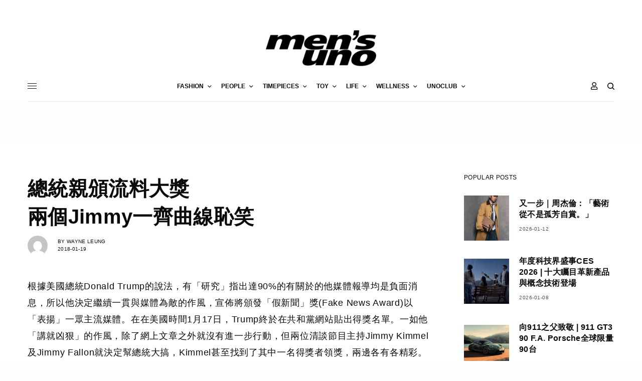

--- FILE ---
content_type: text/html; charset=UTF-8
request_url: https://mensuno.hk/life/%E7%B8%BD%E7%B5%B1%E8%A6%AA%E9%A0%92%E6%B5%81%E6%96%99%E5%A4%A7%E7%8D%8E-9037/
body_size: 27885
content:
<!doctype html>
<html lang="zh-HK" prefix="og: https://ogp.me/ns#">
<head>
	<meta charset="UTF-8" />
	<meta name="viewport" content="width=device-width, initial-scale=1, maximum-scale=1, viewport-fit=cover">
	<link rel="profile" href="http://gmpg.org/xfn/11">
	<link rel="pingback" href="https://mensuno.hk/xmlrpc.php">
	
<!-- Search Engine Optimization by Rank Math - https://s.rankmath.com/home -->
<title>總統親頒流料大獎 - men&#039;s uno Hong Kong</title>
<meta name="description" content="根據美國總統Donald Trump的說法，有「研究」指出達90%的有關於的他媒體報導均是負面消息，所以他決定繼續一貫與媒體為敵的作風，宣佈將頒發「假新聞」獎(Fake News Award)以「表揚」一眾主流媒體。在在美國時間1月17日，Trump終於在共和黨網站貼出得獎名單。一如他「講就凶狠」的作風，除了網上文章之外就沒有進一步行動，但兩位清談節目主持Jimmy Kimmel及Jimmy Fallon就決定幫總統大搞，Kimmel甚至找到了其中一名得獎者領獎，兩邊各有各精彩。"/>
<meta name="robots" content="follow, index, max-snippet:-1, max-video-preview:-1, max-image-preview:large"/>
<link rel="canonical" href="https://mensuno.hk/life/%e7%b8%bd%e7%b5%b1%e8%a6%aa%e9%a0%92%e6%b5%81%e6%96%99%e5%a4%a7%e7%8d%8e-9037" />
<meta property="og:locale" content="zh_HK" />
<meta property="og:type" content="article" />
<meta property="og:title" content="總統親頒流料大獎 - men&#039;s uno Hong Kong" />
<meta property="og:description" content="根據美國總統Donald Trump的說法，有「研究」指出達90%的有關於的他媒體報導均是負面消息，所以他決定繼續一貫與媒體為敵的作風，宣佈將頒發「假新聞」獎(Fake News Award)以「表揚」一眾主流媒體。在在美國時間1月17日，Trump終於在共和黨網站貼出得獎名單。一如他「講就凶狠」的作風，除了網上文章之外就沒有進一步行動，但兩位清談節目主持Jimmy Kimmel及Jimmy Fallon就決定幫總統大搞，Kimmel甚至找到了其中一名得獎者領獎，兩邊各有各精彩。" />
<meta property="og:url" content="https://mensuno.hk/life/%e7%b8%bd%e7%b5%b1%e8%a6%aa%e9%a0%92%e6%b5%81%e6%96%99%e5%a4%a7%e7%8d%8e-9037" />
<meta property="og:site_name" content="men&#039;s uno Hong Kong" />
<meta property="article:tag" content="POP &amp; CULTURE" />
<meta property="article:tag" content="LIFE" />
<meta property="og:image" content="https://mensuno.hk/wp-content/uploads/2018/01/3_0.png" />
<meta property="og:image:secure_url" content="https://mensuno.hk/wp-content/uploads/2018/01/3_0.png" />
<meta property="og:image:width" content="300" />
<meta property="og:image:height" content="400" />
<meta property="og:image:alt" content="3" />
<meta property="og:image:type" content="image/png" />
<meta name="twitter:card" content="summary_large_image" />
<meta name="twitter:title" content="總統親頒流料大獎 - men&#039;s uno Hong Kong" />
<meta name="twitter:description" content="根據美國總統Donald Trump的說法，有「研究」指出達90%的有關於的他媒體報導均是負面消息，所以他決定繼續一貫與媒體為敵的作風，宣佈將頒發「假新聞」獎(Fake News Award)以「表揚」一眾主流媒體。在在美國時間1月17日，Trump終於在共和黨網站貼出得獎名單。一如他「講就凶狠」的作風，除了網上文章之外就沒有進一步行動，但兩位清談節目主持Jimmy Kimmel及Jimmy Fallon就決定幫總統大搞，Kimmel甚至找到了其中一名得獎者領獎，兩邊各有各精彩。" />
<meta name="twitter:image" content="https://mensuno.hk/wp-content/uploads/2018/01/3_0.png" />
<script type="application/ld+json" class="rank-math-schema">{"@context":"https://schema.org","@graph":[{"author":{"@id":"https://mensuno.hk/author/Wayne_Leung/","name":"Wayne Leung"},"@id":"https://mensuno.hk/life/%e7%b8%bd%e7%b5%b1%e8%a6%aa%e9%a0%92%e6%b5%81%e6%96%99%e5%a4%a7%e7%8d%8e-9037#richSnippet"},{"@type":"Person","@id":"https://mensuno.hk/author/Wayne_Leung/","@name":"Wayne Leung","@url":"https://mensuno.hk/author/Wayne_Leung/","@image":{"@type":"ImageObject","@id":"https://secure.gravatar.com/avatar/052c0beada994c5f589ebfd44a5fde43?s=96&amp;d=mm&amp;r=g","@url":"https://secure.gravatar.com/avatar/052c0beada994c5f589ebfd44a5fde43?s=96&amp;d=mm&amp;r=g","@caption":"Wayne Leung","@inLanguage":"zh-HK"}}]}</script>
<!-- /Rank Math WordPress SEO plugin -->

<link rel='dns-prefetch' href='//cdn.plyr.io' />
<link rel='dns-prefetch' href='//www.googletagmanager.com' />
<link rel='dns-prefetch' href='//maxcdn.bootstrapcdn.com' />
<link rel='dns-prefetch' href='//cdnjs.cloudflare.com' />
<link rel='dns-prefetch' href='//s.w.org' />
<link rel="alternate" type="application/rss+xml" title="訂閱 men&#039;s uno Hong Kong &raquo;" href="https://mensuno.hk/feed/" />
		<!-- This site uses the Google Analytics by MonsterInsights plugin v8.15 - Using Analytics tracking - https://www.monsterinsights.com/ -->
							<script src="//www.googletagmanager.com/gtag/js?id=G-YRZBV1GEJ4"  data-cfasync="false" data-wpfc-render="false" type="text/javascript" async></script>
			<script data-cfasync="false" data-wpfc-render="false" type="text/javascript">
				var mi_version = '8.15';
				var mi_track_user = true;
				var mi_no_track_reason = '';
				
								var disableStrs = [
										'ga-disable-G-YRZBV1GEJ4',
														];

				/* Function to detect opted out users */
				function __gtagTrackerIsOptedOut() {
					for (var index = 0; index < disableStrs.length; index++) {
						if (document.cookie.indexOf(disableStrs[index] + '=true') > -1) {
							return true;
						}
					}

					return false;
				}

				/* Disable tracking if the opt-out cookie exists. */
				if (__gtagTrackerIsOptedOut()) {
					for (var index = 0; index < disableStrs.length; index++) {
						window[disableStrs[index]] = true;
					}
				}

				/* Opt-out function */
				function __gtagTrackerOptout() {
					for (var index = 0; index < disableStrs.length; index++) {
						document.cookie = disableStrs[index] + '=true; expires=Thu, 31 Dec 2099 23:59:59 UTC; path=/';
						window[disableStrs[index]] = true;
					}
				}

				if ('undefined' === typeof gaOptout) {
					function gaOptout() {
						__gtagTrackerOptout();
					}
				}
								window.dataLayer = window.dataLayer || [];

				window.MonsterInsightsDualTracker = {
					helpers: {},
					trackers: {},
				};
				if (mi_track_user) {
					function __gtagDataLayer() {
						dataLayer.push(arguments);
					}

					function __gtagTracker(type, name, parameters) {
						if (!parameters) {
							parameters = {};
						}

						if (parameters.send_to) {
							__gtagDataLayer.apply(null, arguments);
							return;
						}

						if (type === 'event') {
														parameters.send_to = monsterinsights_frontend.v4_id;
							var hookName = name;
							if (typeof parameters['event_category'] !== 'undefined') {
								hookName = parameters['event_category'] + ':' + name;
							}

							if (typeof MonsterInsightsDualTracker.trackers[hookName] !== 'undefined') {
								MonsterInsightsDualTracker.trackers[hookName](parameters);
							} else {
								__gtagDataLayer('event', name, parameters);
							}
							
													} else {
							__gtagDataLayer.apply(null, arguments);
						}
					}

					__gtagTracker('js', new Date());
					__gtagTracker('set', {
						'developer_id.dZGIzZG': true,
											});
										__gtagTracker('config', 'G-YRZBV1GEJ4', {"forceSSL":"true","link_attribution":"true"} );
															window.gtag = __gtagTracker;										(function () {
						/* https://developers.google.com/analytics/devguides/collection/analyticsjs/ */
						/* ga and __gaTracker compatibility shim. */
						var noopfn = function () {
							return null;
						};
						var newtracker = function () {
							return new Tracker();
						};
						var Tracker = function () {
							return null;
						};
						var p = Tracker.prototype;
						p.get = noopfn;
						p.set = noopfn;
						p.send = function () {
							var args = Array.prototype.slice.call(arguments);
							args.unshift('send');
							__gaTracker.apply(null, args);
						};
						var __gaTracker = function () {
							var len = arguments.length;
							if (len === 0) {
								return;
							}
							var f = arguments[len - 1];
							if (typeof f !== 'object' || f === null || typeof f.hitCallback !== 'function') {
								if ('send' === arguments[0]) {
									var hitConverted, hitObject = false, action;
									if ('event' === arguments[1]) {
										if ('undefined' !== typeof arguments[3]) {
											hitObject = {
												'eventAction': arguments[3],
												'eventCategory': arguments[2],
												'eventLabel': arguments[4],
												'value': arguments[5] ? arguments[5] : 1,
											}
										}
									}
									if ('pageview' === arguments[1]) {
										if ('undefined' !== typeof arguments[2]) {
											hitObject = {
												'eventAction': 'page_view',
												'page_path': arguments[2],
											}
										}
									}
									if (typeof arguments[2] === 'object') {
										hitObject = arguments[2];
									}
									if (typeof arguments[5] === 'object') {
										Object.assign(hitObject, arguments[5]);
									}
									if ('undefined' !== typeof arguments[1].hitType) {
										hitObject = arguments[1];
										if ('pageview' === hitObject.hitType) {
											hitObject.eventAction = 'page_view';
										}
									}
									if (hitObject) {
										action = 'timing' === arguments[1].hitType ? 'timing_complete' : hitObject.eventAction;
										hitConverted = mapArgs(hitObject);
										__gtagTracker('event', action, hitConverted);
									}
								}
								return;
							}

							function mapArgs(args) {
								var arg, hit = {};
								var gaMap = {
									'eventCategory': 'event_category',
									'eventAction': 'event_action',
									'eventLabel': 'event_label',
									'eventValue': 'event_value',
									'nonInteraction': 'non_interaction',
									'timingCategory': 'event_category',
									'timingVar': 'name',
									'timingValue': 'value',
									'timingLabel': 'event_label',
									'page': 'page_path',
									'location': 'page_location',
									'title': 'page_title',
								};
								for (arg in args) {
																		if (!(!args.hasOwnProperty(arg) || !gaMap.hasOwnProperty(arg))) {
										hit[gaMap[arg]] = args[arg];
									} else {
										hit[arg] = args[arg];
									}
								}
								return hit;
							}

							try {
								f.hitCallback();
							} catch (ex) {
							}
						};
						__gaTracker.create = newtracker;
						__gaTracker.getByName = newtracker;
						__gaTracker.getAll = function () {
							return [];
						};
						__gaTracker.remove = noopfn;
						__gaTracker.loaded = true;
						window['__gaTracker'] = __gaTracker;
					})();
									} else {
										console.log("");
					(function () {
						function __gtagTracker() {
							return null;
						}

						window['__gtagTracker'] = __gtagTracker;
						window['gtag'] = __gtagTracker;
					})();
									}
			</script>
				<!-- / Google Analytics by MonsterInsights -->
				<script type="text/javascript">
			window._wpemojiSettings = {"baseUrl":"https:\/\/s.w.org\/images\/core\/emoji\/13.0.1\/72x72\/","ext":".png","svgUrl":"https:\/\/s.w.org\/images\/core\/emoji\/13.0.1\/svg\/","svgExt":".svg","source":{"concatemoji":"https:\/\/mensuno.hk\/wp-includes\/js\/wp-emoji-release.min.js?ver=5.6.16"}};
			!function(e,a,t){var n,r,o,i=a.createElement("canvas"),p=i.getContext&&i.getContext("2d");function s(e,t){var a=String.fromCharCode;p.clearRect(0,0,i.width,i.height),p.fillText(a.apply(this,e),0,0);e=i.toDataURL();return p.clearRect(0,0,i.width,i.height),p.fillText(a.apply(this,t),0,0),e===i.toDataURL()}function c(e){var t=a.createElement("script");t.src=e,t.defer=t.type="text/javascript",a.getElementsByTagName("head")[0].appendChild(t)}for(o=Array("flag","emoji"),t.supports={everything:!0,everythingExceptFlag:!0},r=0;r<o.length;r++)t.supports[o[r]]=function(e){if(!p||!p.fillText)return!1;switch(p.textBaseline="top",p.font="600 32px Arial",e){case"flag":return s([127987,65039,8205,9895,65039],[127987,65039,8203,9895,65039])?!1:!s([55356,56826,55356,56819],[55356,56826,8203,55356,56819])&&!s([55356,57332,56128,56423,56128,56418,56128,56421,56128,56430,56128,56423,56128,56447],[55356,57332,8203,56128,56423,8203,56128,56418,8203,56128,56421,8203,56128,56430,8203,56128,56423,8203,56128,56447]);case"emoji":return!s([55357,56424,8205,55356,57212],[55357,56424,8203,55356,57212])}return!1}(o[r]),t.supports.everything=t.supports.everything&&t.supports[o[r]],"flag"!==o[r]&&(t.supports.everythingExceptFlag=t.supports.everythingExceptFlag&&t.supports[o[r]]);t.supports.everythingExceptFlag=t.supports.everythingExceptFlag&&!t.supports.flag,t.DOMReady=!1,t.readyCallback=function(){t.DOMReady=!0},t.supports.everything||(n=function(){t.readyCallback()},a.addEventListener?(a.addEventListener("DOMContentLoaded",n,!1),e.addEventListener("load",n,!1)):(e.attachEvent("onload",n),a.attachEvent("onreadystatechange",function(){"complete"===a.readyState&&t.readyCallback()})),(n=t.source||{}).concatemoji?c(n.concatemoji):n.wpemoji&&n.twemoji&&(c(n.twemoji),c(n.wpemoji)))}(window,document,window._wpemojiSettings);
		</script>
		<style type="text/css">
img.wp-smiley,
img.emoji {
	display: inline !important;
	border: none !important;
	box-shadow: none !important;
	height: 1em !important;
	width: 1em !important;
	margin: 0 .07em !important;
	vertical-align: -0.1em !important;
	background: none !important;
	padding: 0 !important;
}
</style>
	<link rel='stylesheet' id='wp-block-library-css'  href='https://mensuno.hk/wp-includes/css/dist/block-library/style.min.css?ver=5.6.16' type='text/css' media='all' />
<link rel='stylesheet' id='wc-block-vendors-style-css'  href='https://mensuno.hk/wp-content/plugins/woocommerce/packages/woocommerce-blocks/build/vendors-style.css?ver=4.4.3' type='text/css' media='all' />
<link rel='stylesheet' id='wc-block-style-css'  href='https://mensuno.hk/wp-content/plugins/woocommerce/packages/woocommerce-blocks/build/style.css?ver=4.4.3' type='text/css' media='all' />
<link rel='stylesheet' id='woocommerce-tan-fps-css'  href='https://mensuno.hk/wp-content/plugins/Tan-fps-payme-hong-kong-payment/public/css/wc-fps-public.css?ver=1.0.0' type='text/css' media='all' />
<link rel='stylesheet' id='wp-bulk-post-status-update-css'  href='https://mensuno.hk/wp-content/plugins/bulk-post-status-update/public/css/wp-bulk-post-status-update-public.css?ver=1.0.0' type='text/css' media='all' />
<link rel='stylesheet' id='wps_bootstrap-css'  href='//maxcdn.bootstrapcdn.com/bootstrap/3.3.7/css/bootstrap.min.css?ver=5.6.16' type='text/css' media='all' />
<link rel='stylesheet' id='wps_fontawesome-css'  href='//cdnjs.cloudflare.com/ajax/libs/font-awesome/4.7.0/css/font-awesome.min.css?ver=5.6.16' type='text/css' media='all' />
<link rel='stylesheet' id='store-styles-css'  href='https://mensuno.hk/wp-content/plugins/wc-pickup-store/assets/css/stores.min.css?ver=5.6.16' type='text/css' media='all' />
<link rel='stylesheet' id='wcpa-frontend-css'  href='https://mensuno.hk/wp-content/plugins/woo-custom-product-addons/assets/css/frontend.min.css?ver=1.0.0' type='text/css' media='all' />
<style id='woocommerce-inline-inline-css' type='text/css'>
.woocommerce form .form-row .required { visibility: visible; }
</style>
<link rel='stylesheet' id='ppress-frontend-css'  href='https://mensuno.hk/wp-content/plugins/wp-user-avatar/assets/css/frontend.min.css?ver=3.1.18' type='text/css' media='all' />
<link rel='stylesheet' id='ppress-flatpickr-css'  href='https://mensuno.hk/wp-content/plugins/wp-user-avatar/assets/flatpickr/flatpickr.min.css?ver=3.1.18' type='text/css' media='all' />
<link rel='stylesheet' id='ppress-select2-css'  href='https://mensuno.hk/wp-content/plugins/wp-user-avatar/assets/select2/select2.min.css?ver=5.6.16' type='text/css' media='all' />
<link rel='stylesheet' id='wccs-public-css'  href='https://mensuno.hk/wp-content/plugins/easy-woocommerce-discounts/public/css/wccs-public.min.css?ver=5.6.16' type='text/css' media='all' />
<link rel='stylesheet' id='wpforms-modern-full-css'  href='https://mensuno.hk/wp-content/plugins/wpforms-lite/assets/css/frontend/modern/wpforms-full.min.css?ver=1.8.1.3' type='text/css' media='all' />
<link rel='stylesheet' id='0dcdba465-css'  href='https://mensuno.hk/wp-content/uploads/essential-addons-elementor/734e5f942.min.css?ver=1768532208' type='text/css' media='all' />
<link rel='stylesheet' id='htbbootstrap-css'  href='https://mensuno.hk/wp-content/plugins/ht-mega-for-elementor/assets/css/htbbootstrap.css?ver=3.0.4' type='text/css' media='all' />
<link rel='stylesheet' id='font-awesome-v4shim-css'  href='https://mensuno.hk/wp-content/plugins/types/vendor/toolset/toolset-common/res/lib/font-awesome/css/v4-shims.css?ver=5.13.0' type='text/css' media='screen' />
<link rel='stylesheet' id='font-awesome-css'  href='https://mensuno.hk/wp-content/plugins/types/vendor/toolset/toolset-common/res/lib/font-awesome/css/all.css?ver=5.13.0' type='text/css' media='screen' />
<link rel='stylesheet' id='htmega-animation-css'  href='https://mensuno.hk/wp-content/plugins/ht-mega-for-elementor/assets/css/animation.css?ver=3.0.4' type='text/css' media='all' />
<link rel='stylesheet' id='htmega-keyframes-css'  href='https://mensuno.hk/wp-content/plugins/ht-mega-for-elementor/assets/css/htmega-keyframes.css?ver=3.0.4' type='text/css' media='all' />
<link rel='stylesheet' id='htmega-global-style-min-css'  href='https://mensuno.hk/wp-content/plugins/ht-mega-for-elementor/assets/css/htmega-global-style.min.css?ver=3.0.4' type='text/css' media='all' />
<link rel='stylesheet' id='child-style-css'  href='https://mensuno.hk/wp-content/themes/theissue-child/style.css?ver=1621498807' type='text/css' media='all' />
<link rel='stylesheet' id='thb-app-css'  href='https://mensuno.hk/wp-content/themes/theissue/assets/css/app.css?ver=1.5.5' type='text/css' media='all' />
<style id='thb-app-inline-css' type='text/css'>
body,h1, .h1, h2, .h2, h3, .h3, h4, .h4, h5, .h5, h6, .h6,.thb-lightbox-button .thb-lightbox-text,.post .post-category,.post.thumbnail-seealso .thb-seealso-text,.thb-entry-footer,.smart-list .smart-list-title .smart-list-count,.smart-list .thb-smart-list-content .smart-list-count,.thb-carousel.bottom-arrows .slick-bottom-arrows,.thb-hotspot-container,.thb-pin-it-container .thb-pin-it,label,input[type="text"],input[type="password"],input[type="date"],input[type="datetime"],input[type="email"],input[type="number"],input[type="search"],input[type="tel"],input[type="time"],input[type="url"],textarea,.testimonial-author,.thb-article-sponsors,input[type="submit"],submit,.button,.btn,.btn-block,.btn-text,.post .post-gallery .thb-post-icon,.post .thb-post-bottom,.woocommerce-MyAccount-navigation,.featured_image_credit,.widget .thb-widget-title,.thb-readmore .thb-readmore-title,.widget.thb_widget_instagram .thb-instagram-header,.widget.thb_widget_instagram .thb-instagram-footer,.thb-instagram-row figure .instagram-link,.widget.thb_widget_top_reviews .post .widget-review-title-holder .thb-widget-score,.thb-instagram-row figure,.widget.thb_widget_top_categories .thb-widget-category-link .thb-widget-category-name,.widget.thb_widget_twitter .thb-twitter-user,.widget.thb_widget_twitter .thb-tweet .thb-tweet-time,.widget.thb_widget_twitter .thb-tweet .thb-tweet-actions,.thb-social-links-container,.login-page-form,.woocommerce .woocommerce-form-login .lost_password,.woocommerce-message, .woocommerce-error, .woocommerce-notice, .woocommerce-info,.woocommerce-success,.select2,.woocommerce-MyAccount-content legend,.shop_table,.thb-lightbox-button .thb-lightbox-thumbs,.post.thumbnail-style6 .post-gallery .now-playing,.widget.thb_widget_top_reviews .post .widget-review-title-holder .thb-widget-score strong,.post.thumbnail-style8 .thumb_large_count,.post.thumbnail-style4 .thumb_count,.post .thb-read-more {font-family:Yahoo Sans,YahooSans,'Helvetica Neue',Helvetica,Arial,sans-serif;}.post-title h1,.post-title h2,.post-title h3,.post-title h4,.post-title h5,.post-title h6 {font-family:Yahoo Sans,YahooSans,'Helvetica Neue',Helvetica,Arial,sans-serif;}.post-content,.post-excerpt,.thb-article-subscribe p,.thb-article-author p,.commentlist .comment p, .commentlist .review p,.thb-executive-summary,.thb-newsletter-form p,.search-title p,.thb-product-detail .product-information .woocommerce-product-details__short-description,.widget:not(.woocommerce) p,.thb-author-info .thb-author-page-description p,.wpb_text_column,.no-vc,.woocommerce-tabs .wc-tab,.woocommerce-tabs .wc-tab p:not(.stars),.thb-pricing-table .pricing-container .pricing-description,.content404 p,.subfooter p {font-family:Yahoo Sans,YahooSans,'Helvetica Neue',Helvetica,Arial,sans-serif;}.thb-full-menu {font-family:Yahoo Sans,YahooSans,'Helvetica Neue',Helvetica,Arial,sans-serif;}.thb-mobile-menu,.thb-secondary-menu {font-family:Yahoo Sans,YahooSans,'Helvetica Neue',Helvetica,Arial,sans-serif;}.thb-dropcap-on .post-detail .post-content>p:first-of-type:first-letter {font-family:Yahoo Sans,YahooSans,'Helvetica Neue',Helvetica,Arial,sans-serif;}.widget.style1 .thb-widget-title,.widget.style2 .thb-widget-title,.widget.style3 .thb-widget-title {font-family:Yahoo Sans,YahooSans,'Helvetica Neue',Helvetica,Arial,sans-serif;}em {font-family:Yahoo Sans,YahooSans,'Helvetica Neue',Helvetica,Arial,sans-serif;}label {font-family:Yahoo Sans,YahooSans,'Helvetica Neue',Helvetica,Arial,sans-serif;}input[type="submit"],submit,.button,.btn,.btn-block,.btn-text {font-family:Yahoo Sans,YahooSans,'Helvetica Neue',Helvetica,Arial,sans-serif;}.article-container .post-content,.article-container .post-content p:not(.wp-block-cover-text) {font-family:Yahoo Sans,YahooSans,'Helvetica Neue',Helvetica,Arial,sans-serif;}.post .post-category {font-family:Yahoo Sans,YahooSans,'Helvetica Neue',Helvetica,Arial,sans-serif;}.post-detail .thb-executive-summary li {font-family:Yahoo Sans,YahooSans,'Helvetica Neue',Helvetica,Arial,sans-serif;}.post .post-excerpt {font-family:Yahoo Sans,YahooSans,'Helvetica Neue',Helvetica,Arial,sans-serif;}.thb-full-menu>li>a:not(.logolink) {font-family:Yahoo Sans,YahooSans,'Helvetica Neue',Helvetica,Arial,sans-serif;}.thb-full-menu li .sub-menu li a {font-family:Yahoo Sans,YahooSans,'Helvetica Neue',Helvetica,Arial,sans-serif;}.thb-mobile-menu>li>a {font-family:Yahoo Sans,YahooSans,'Helvetica Neue',Helvetica,Arial,sans-serif;}.thb-mobile-menu .sub-menu a {font-family:Yahoo Sans,YahooSans,'Helvetica Neue',Helvetica,Arial,sans-serif;}.thb-secondary-menu a {font-family:Yahoo Sans,YahooSans,'Helvetica Neue',Helvetica,Arial,sans-serif;}#mobile-menu .menu-footer {font-family:Yahoo Sans,YahooSans,'Helvetica Neue',Helvetica,Arial,sans-serif;}#mobile-menu .thb-social-links-container .thb-social-link-wrap .thb-social-link .thb-social-icon-container {font-family:Yahoo Sans,YahooSans,'Helvetica Neue',Helvetica,Arial,sans-serif;}.widget .thb-widget-title,.widget.style2 .thb-widget-title,.widget.style3 .thb-widget-title{font-family:Yahoo Sans,YahooSans,'Helvetica Neue',Helvetica,Arial,sans-serif;}.footer .widget .thb-widget-title,.footer .widget.style2 .thb-widget-title,.footer .widget.style3 .thb-widget-title {font-family:Yahoo Sans,YahooSans,'Helvetica Neue',Helvetica,Arial,sans-serif;}.footer .widget,.footer .widget p {font-family:Yahoo Sans,YahooSans,'Helvetica Neue',Helvetica,Arial,sans-serif;}.subfooter .thb-full-menu>li>a:not(.logolink) {font-family:Yahoo Sans,YahooSans,'Helvetica Neue',Helvetica,Arial,sans-serif;}.subfooter p {font-family:Yahoo Sans,YahooSans,'Helvetica Neue',Helvetica,Arial,sans-serif;}.subfooter .thb-social-links-container.thb-social-horizontal .thb-social-link-wrap .thb-social-icon-container,.subfooter.style6 .thb-social-links-container.thb-social-horizontal .thb-social-link-wrap .thb-social-icon-container {font-family:Yahoo Sans,YahooSans,'Helvetica Neue',Helvetica,Arial,sans-serif;font-size:16px;}#scroll_to_top {font-family:Yahoo Sans,YahooSans,'Helvetica Neue',Helvetica,Arial,sans-serif;}.search-title p {font-family:Yahoo Sans,YahooSans,'Helvetica Neue',Helvetica,Arial,sans-serif;}@media screen and (min-width:1024px) {h1,.h1 {font-family:Yahoo Sans,YahooSans,'Helvetica Neue',Helvetica,Arial,sans-serif;}}h1,.h1 {}@media screen and (min-width:1024px) {h2 {font-family:Yahoo Sans,YahooSans,'Helvetica Neue',Helvetica,Arial,sans-serif;}}h2 {}@media screen and (min-width:1024px) {h3 {font-family:Yahoo Sans,YahooSans,'Helvetica Neue',Helvetica,Arial,sans-serif;}}h3 {}@media screen and (min-width:1024px) {h4 {font-family:Yahoo Sans,YahooSans,'Helvetica Neue',Helvetica,Arial,sans-serif;}}h4 {}@media screen and (min-width:1024px) {h5 {font-family:Yahoo Sans,YahooSans,'Helvetica Neue',Helvetica,Arial,sans-serif;}}h5 {}h6 {font-family:Yahoo Sans,YahooSans,'Helvetica Neue',Helvetica,Arial,sans-serif;}.logo-holder .logolink .logoimg {max-height:72px;}.logo-holder .logolink .logoimg[src$=".svg"] {max-height:100%;height:72px;}@media screen and (max-width:1023px) {.header.header-mobile .logo-holder .logolink .logoimg {max-height:px;}.header.header-mobile .logo-holder .logolink .logoimg[src$=".svg"] {max-height:100%;height:px;}}.header.fixed:not(.header-mobile) .logo-holder .logolink .logoimg {max-height:24px;}.header.fixed:not(.header-mobile) .logo-holder .logolink .logoimg {max-height:100%;height:24px;}#mobile-menu .logolink .logoimg {max-height:18px;}#mobile-menu .logolink .logoimg {max-height:100%;height:18px;}.thb-full-menu>li+li {margin-left:20px}.header:not(.fixed):not(.header-mobile):not(.style1) {padding-top:50px;}.header.style1 .header-logo-row {padding-top:50px;}.header:not(.header-mobile):not(.fixed) .logo-holder {padding-top:10px;padding-bottom:10px;}a:hover,h1 small, h2 small, h3 small, h4 small, h5 small, h6 small,h1 small a, h2 small a, h3 small a, h4 small a, h5 small a, h6 small a,.secondary-area .thb-follow-holder .sub-menu .subscribe_part .thb-newsletter-form h4,.secondary-area .thb-follow-holder .sub-menu .subscribe_part .thb-newsletter-form .newsletter-form .btn:hover,.thb-full-menu.thb-standard > li.current-menu-item:not(.has-hash) > a,.thb-full-menu > li > a:not(.logolink)[data-filter].active,.thb-dropdown-color-dark .thb-full-menu .sub-menu li a:hover,#mobile-menu.dark .thb-mobile-menu > li > a:hover,#mobile-menu.dark .sub-menu a:hover,#mobile-menu.dark .thb-secondary-menu a:hover,.thb-secondary-menu a:hover,.post .thb-read-more:hover,.post:not(.white-post-content) .thb-post-bottom.sponsored-bottom ul li,.post:not(.white-post-content) .thb-post-bottom .post-share:hover,.thb-dropcap-on .post-detail .post-content > p:first-of-type:first-letter,.post-detail .thb-executive-summary li:before,.thb-readmore p a,input[type="submit"].white:hover,.button.white:hover,.btn.white:hover,input[type="submit"].style2.accent,.button.style2.accent,.btn.style2.accent,.search-title h1 strong,.thb-author-page-meta a:hover,.widget.thb_widget_top_reviews .post .widget-review-title-holder .thb-widget-score strong,.thb-autotype .thb-autotype-entry,.thb_location_container.row .thb_location h5,.thb-page-menu li:hover a, .thb-page-menu li.current_page_item a,.thb-tabs.style3 .vc_tta-panel-heading h4 a:hover,.thb-tabs.style3 .vc_tta-panel-heading h4 a.active,.thb-tabs.style4 .vc_tta-panel-heading h4 a:hover,.thb-tabs.style4 .vc_tta-panel-heading h4 a.active,.thb-iconbox.top.type5 .iconbox-content .thb-read-more,.thb-testimonials.style7 .testimonial-author cite,.thb-testimonials.style7 .testimonial-author span,.thb-article-reactions .row .columns .thb-reaction.active .thb-reaction-count,.thb-article-sponsors .sponsored-by,.thb-cookie-bar .thb-cookie-text a,.thb-pricing-table.style2 .pricing-container .thb_pricing_head .thb-price,.thb-hotspot-container .product-hotspots .product-title .hotspots-buynow,.plyr--full-ui input[type=range],.woocommerce-checkout-payment .wc_payment_methods .wc_payment_method.payment_method_paypal .about_paypal,.has-thb-accent-color,.wp-block-button .wp-block-button__link.has-thb-accent-color {color:#9f9f9f;}.columns.thb-light-column .thb-newsletter-form .btn:hover,.secondary-area .thb-trending-holder .thb-full-menu li.menu-item-has-children .sub-menu .thb-trending .thb-trending-tabs a.active,.thb-full-menu.thb-line-marker > li > a:before,#mobile-menu.dark .widget.thb_widget_subscribe .btn:hover,.post .thb-read-more:after,.post.style4 .post-gallery:after,.post.style5 .post-inner-content,.post.style13 .post-gallery:after,.smart-list .smart-list-title .smart-list-count,.smart-list.smart-list-v3 .thb-smart-list-nav .arrow:not(.disabled):hover,.thb-custom-checkbox input[type="checkbox"]:checked + label:before,input[type="submit"]:not(.white):not(.grey):not(.style2):not(.white):not(.add_to_cart_button):not(.accent):hover,.button:not(.white):not(.grey):not(.style2):not(.white):not(.add_to_cart_button):not(.accent):hover,.btn:not(.white):not(.grey):not(.style2):not(.white):not(.add_to_cart_button):not(.accent):hover,input[type="submit"].grey:hover,.button.grey:hover,.btn.grey:hover,input[type="submit"].accent, input[type="submit"].checkout,.button.accent,.button.checkout,.btn.accent,.btn.checkout,input[type="submit"].style2.accent:hover,.button.style2.accent:hover,.btn.style2.accent:hover,.btn-text.style3 .circle-btn,.widget.thb_widget_top_categories .thb-widget-category-link:hover .thb-widget-category-name,.thb-progressbar .thb-progress span,.thb-page-menu.style1 li:hover a, .thb-page-menu.style1 li.current_page_item a,.thb-client-row.thb-opacity.with-accent .thb-client:hover,.thb-client-row .style4 .accent-color,.thb-tabs.style1 .vc_tta-panel-heading h4 a:before,.thb-testimonials.style7 .thb-carousel .slick-dots .select,.thb-categorylinks.style2 a:after,.thb-category-card:hover,.thb-hotspot-container .thb-hotspot.pin-accent,.pagination ul .page-numbers.current, .pagination ul .page-numbers:not(.dots):hover,.pagination .nav-links .page-numbers.current,.pagination .nav-links .page-numbers:not(.dots):hover,.woocommerce-pagination ul .page-numbers.current,.woocommerce-pagination ul .page-numbers:not(.dots):hover,.woocommerce-pagination .nav-links .page-numbers.current,.woocommerce-pagination .nav-links .page-numbers:not(.dots):hover,.plyr__control--overlaid,.plyr--video .plyr__control.plyr__tab-focus, .plyr--video .plyr__control:hover, .plyr--video .plyr__control[aria-expanded=true],.badge.onsale,.demo_store,.products .product .product_after_title .button:hover:after,.woocommerce-MyAccount-navigation ul li:hover a, .woocommerce-MyAccount-navigation ul li.is-active a,.has-thb-accent-background-color,.wp-block-button .wp-block-button__link.has-thb-accent-background-color {background-color:#9f9f9f;}.thb-dark-mode-on .btn.grey:hover {background-color:#9f9f9f;}input[type="submit"].accent:hover, input[type="submit"].checkout:hover,.button.accent:hover,.button.checkout:hover,.btn.accent:hover,.btn.checkout:hover {background-color:#8f8f8f;}.post-detail .post-split-title-container,.thb-article-reactions .row .columns .thb-reaction.active .thb-reaction-image,.secondary-area .thb-follow-holder .sub-menu .subscribe_part {background-color:rgba(159,159,159, 0.05) !important;}.post.style6.style6-bg .post-inner-content {background-color:rgba(159,159,159, 0.15);}.thb-lightbox-button:hover {background-color:rgba(159,159,159, 0.05);}.thb-tabs.style3 .vc_tta-panel-heading h4 a:before {background-color:rgba(159,159,159, 0.4);}.secondary-area .thb-trending-holder .thb-full-menu li.menu-item-has-children .sub-menu .thb-trending .thb-trending-tabs a.active,.post .post-title a:hover > span,.post.sticky .post-title a>span,.thb-lightbox-button:hover,.thb-custom-checkbox label:before,input[type="submit"].style2.accent,.button.style2.accent,.btn.style2.accent,.thb-page-menu.style1 li:hover a, .thb-page-menu.style1 li.current_page_item a,.thb-client-row.has-border.thb-opacity.with-accent .thb-client:hover,.thb-iconbox.top.type5,.thb-article-reactions .row .columns .thb-reaction:hover .thb-reaction-image,.thb-article-reactions .row .columns .thb-reaction.active .thb-reaction-image,.pagination ul .page-numbers.current, .pagination ul .page-numbers:not(.dots):hover,.pagination .nav-links .page-numbers.current,.pagination .nav-links .page-numbers:not(.dots):hover,.woocommerce-pagination ul .page-numbers.current,.woocommerce-pagination ul .page-numbers:not(.dots):hover,.woocommerce-pagination .nav-links .page-numbers.current,.woocommerce-pagination .nav-links .page-numbers:not(.dots):hover,.woocommerce-MyAccount-navigation ul li:hover a, .woocommerce-MyAccount-navigation ul li.is-active a {border-color:#9f9f9f;}.thb-page-menu.style1 li:hover + li a, .thb-page-menu.style1 li.current_page_item + li a,.woocommerce-MyAccount-navigation ul li:hover + li a, .woocommerce-MyAccount-navigation ul li.is-active + li a {border-top-color:#9f9f9f;}.text-underline-style:after, .post-detail .post-content > p > a:after, .post-detail .post-content>ul:not([class])>li>a:after, .post-detail .post-content>ol:not([class])>li>a:after, .wpb_text_column p > a:after, .smart-list .thb-smart-list-content p > a:after, .post-gallery-content .thb-content-row .columns.image-text p>a:after {border-bottom-color:#9f9f9f;}.secondary-area .thb-trending-holder .thb-full-menu li.menu-item-has-children .sub-menu .thb-trending .thb-trending-tabs a.active + a {border-left-color:#9f9f9f;}.header.fixed .thb-reading-indicator .thb-indicator .indicator-hover,.header.fixed .thb-reading-indicator .thb-indicator .indicator-arrow,.commentlist .comment .reply a:hover svg path,.commentlist .review .reply a:hover svg path,.btn-text.style4 .arrow svg:first-child,.thb-iconbox.top.type5 .iconbox-content .thb-read-more svg,.thb-iconbox.top.type5 .iconbox-content .thb-read-more svg .bar,.thb-article-review.style2 .thb-article-figure .thb-average .thb-hexagon path {fill:#9f9f9f;}@media screen and (-ms-high-contrast:active), (-ms-high-contrast:none) {.header.fixed .thb-reading-indicator:hover .thb-indicator .indicator-hover {fill:#9f9f9f;}}.header.fixed .thb-reading-indicator .thb-indicator .indicator-fill {stroke:#9f9f9f;}.thb-tabs.style2 .vc_tta-panel-heading h4 a.active {-moz-box-shadow:inset 0 -3px 0 #9f9f9f, 0 1px 0 #9f9f9f;-webkit-box-shadow:inset 0 -3px 0 #9f9f9f, 0 1px 0 #9f9f9f;box-shadow:inset 0 -3px 0 #9f9f9f, 0 1px 0 #9f9f9f;}.page-id-397774 #wrapper div[role="main"],.postid-397774 #wrapper div[role="main"] {}#mobile-menu {background-color: !important;background-repeat:no-repeat !important;background-position:center center !important;}.subfooter {background-color:#ffffff !important;}.subfooter {padding-top:14px;padding-bottom:14px;}.subfooter .footer-logo-holder .logoimg {max-height:40px;}.post-detail-row.has-article-padding {padding-top:30px;}.woocommerce .checkbox input[type=checkbox]{position:relative;}
</style>
<link rel='stylesheet' id='thb-post-detail-css'  href='https://mensuno.hk/wp-content/themes/theissue/assets/css/app-post-detail.css?ver=1.5.5' type='text/css' media='all' />
<link rel='stylesheet' id='thb-woocommerce-css'  href='https://mensuno.hk/wp-content/themes/theissue/assets/css/app-woocommerce.css?ver=1.5.5' type='text/css' media='all' />
<link rel='stylesheet' id='thb-style-css'  href='https://mensuno.hk/wp-content/themes/theissue-child/style.css?ver=1.5.5' type='text/css' media='all' />
<script type='text/javascript' src='https://mensuno.hk/wp-includes/js/jquery/jquery.min.js?ver=3.5.1' id='jquery-core-js'></script>
<script type='text/javascript' src='https://mensuno.hk/wp-includes/js/jquery/jquery-migrate.min.js?ver=3.3.2' id='jquery-migrate-js'></script>
<script type='text/javascript' src='https://mensuno.hk/wp-content/plugins/google-analytics-for-wordpress/assets/js/frontend-gtag.min.js?ver=8.15' id='monsterinsights-frontend-script-js'></script>
<script data-cfasync="false" data-wpfc-render="false" type="text/javascript" id='monsterinsights-frontend-script-js-extra'>/* <![CDATA[ */
var monsterinsights_frontend = {"js_events_tracking":"true","download_extensions":"doc,pdf,ppt,zip,xls,docx,pptx,xlsx","inbound_paths":"[{\"path\":\"\\\/go\\\/\",\"label\":\"affiliate\"},{\"path\":\"\\\/recommend\\\/\",\"label\":\"affiliate\"}]","home_url":"https:\/\/mensuno.hk","hash_tracking":"false","ua":"","v4_id":"G-YRZBV1GEJ4"};/* ]]> */
</script>
<script type='text/javascript' src='https://mensuno.hk/wp-content/plugins/Tan-fps-payme-hong-kong-payment/public/js/wc-fps-public.js?ver=1.0.0' id='woocommerce-tan-fps-js'></script>
<script type='text/javascript' src='https://mensuno.hk/wp-content/plugins/bulk-post-status-update/public/js/wp-bulk-post-status-update-public.js?ver=1.0.0' id='wp-bulk-post-status-update-js'></script>
<script type='text/javascript' src='https://mensuno.hk/wp-content/plugins/wp-user-avatar/assets/flatpickr/flatpickr.min.js?ver=5.6.16' id='ppress-flatpickr-js'></script>
<script type='text/javascript' src='https://mensuno.hk/wp-content/plugins/wp-user-avatar/assets/select2/select2.min.js?ver=5.6.16' id='ppress-select2-js'></script>
<script type='text/javascript' src='https://www.googletagmanager.com/gtag/js?id=UA-193191882-2' id='google_gtagjs-js'></script>
<script type='text/javascript' id='google_gtagjs-js-after'>
window.dataLayer = window.dataLayer || [];function gtag(){dataLayer.push(arguments);}gtag('js', new Date());gtag('config', 'UA-193191882-2', {} );
</script>
<script type='text/javascript' id='ai-js-js-extra'>
/* <![CDATA[ */
var MyAjax = {"ajaxurl":"https:\/\/mensuno.hk\/wp-admin\/admin-ajax.php","security":"707071930c"};
/* ]]> */
</script>
<script type='text/javascript' src='https://mensuno.hk/wp-content/plugins/advanced-iframe/js/ai.min.js?ver=155923' id='ai-js-js'></script>
<link rel="https://api.w.org/" href="https://mensuno.hk/wp-json/" /><link rel="EditURI" type="application/rsd+xml" title="RSD" href="https://mensuno.hk/xmlrpc.php?rsd" />
<link rel="wlwmanifest" type="application/wlwmanifest+xml" href="https://mensuno.hk/wp-includes/wlwmanifest.xml" /> 
<meta name="generator" content="WordPress 5.6.16" />
<link rel='shortlink' href='https://mensuno.hk/?p=397774' />
<link rel="alternate" type="application/json+oembed" href="https://mensuno.hk/wp-json/oembed/1.0/embed?url=https%3A%2F%2Fmensuno.hk%2Flife%2F%25e7%25b8%25bd%25e7%25b5%25b1%25e8%25a6%25aa%25e9%25a0%2592%25e6%25b5%2581%25e6%2596%2599%25e5%25a4%25a7%25e7%258d%258e-9037" />
<link rel="alternate" type="text/xml+oembed" href="https://mensuno.hk/wp-json/oembed/1.0/embed?url=https%3A%2F%2Fmensuno.hk%2Flife%2F%25e7%25b8%25bd%25e7%25b5%25b1%25e8%25a6%25aa%25e9%25a0%2592%25e6%25b5%2581%25e6%2596%2599%25e5%25a4%25a7%25e7%258d%258e-9037&#038;format=xml" />
        <script type="text/javascript">
            ( function () {
                window.lae_fs = { can_use_premium_code: false};
            } )();
        </script>
        <!-- Global site tag (gtag.js) - Google Analytics -->
<script async src="https://www.googletagmanager.com/gtag/js?id=UA-193191882-2"></script>
<script>
  window.dataLayer = window.dataLayer || [];
  function gtag(){dataLayer.push(arguments);}
  gtag('js', new Date());

  gtag('config', 'UA-193191882-2');
</script>

<script async src="https://securepubads.g.doubleclick.net/tag/js/gpt.js"></script>
<script>
  window.googletag = window.googletag || {cmd: []};
  googletag.cmd.push(function() {
    googletag.defineSlot('/80164645/MUHK_TOP_BANNER', [970, 250], 'div-gpt-ad-1617245009544-0')
		.setCollapseEmptyDiv(true, true)
		.addService(googletag.pubads());
    googletag.pubads().enableSingleRequest();
    googletag.enableServices();
  });
</script>

<script async src="https://securepubads.g.doubleclick.net/tag/js/gpt.js"></script>
<script>
  window.googletag = window.googletag || {cmd: []};
  googletag.cmd.push(function() {
    googletag.defineSlot('/80164645/Ad-D-Home-LB-Middle-1', [970, 250], 'div-gpt-ad-1617193121469-0')
		.setCollapseEmptyDiv(true, true)
		.addService(googletag.pubads());
    googletag.pubads().enableSingleRequest();
    googletag.enableServices();
  });
</script>

<script async src="https://securepubads.g.doubleclick.net/tag/js/gpt.js"></script>
<script>
  window.googletag = window.googletag || {cmd: []};
  googletag.cmd.push(function() {
    googletag.defineSlot('/80164645/Ad-M-BILL', [336, 280], 'div-gpt-ad-1625042074986-0').addService(googletag.pubads());
    googletag.pubads().enableSingleRequest();
    googletag.pubads().collapseEmptyDivs();
    googletag.enableServices();
  });
</script>

<script async src="https://securepubads.g.doubleclick.net/tag/js/gpt.js"></script>
<script>
  window.googletag = window.googletag || {cmd: []};
  googletag.cmd.push(function() {
    googletag.defineSlot('/80164645/Ad-M-Home-Float-1', [[300, 250], [300, 600]], 'div-gpt-ad-1623927005437-0').addService(googletag.pubads());
    googletag.pubads().enableSingleRequest();
	googletag.pubads().collapseEmptyDivs();
    googletag.enableServices();
  });
</script>

<script async src="https://securepubads.g.doubleclick.net/tag/js/gpt.js"></script>
<script>
  window.googletag = window.googletag || {cmd: []};
  googletag.cmd.push(function() {
    googletag.defineSlot('/80164645/Ad-M-Home-Float-2', [[300, 250], [300, 600]], 'div-gpt-ad-1623927149896-0').addService(googletag.pubads());
    googletag.pubads().enableSingleRequest();
	googletag.pubads().collapseEmptyDivs();
    googletag.enableServices();
  });
</script>

<script async src="https://securepubads.g.doubleclick.net/tag/js/gpt.js"></script>
<script>
  window.googletag = window.googletag || {cmd: []};
  googletag.cmd.push(function() {
    googletag.defineSlot('/80164645/Ad-D-Home-LB-Middle-2', [970, 250], 'div-gpt-ad-1617242040523-0')
		.setCollapseEmptyDiv(true, true)
		.addService(googletag.pubads());
    googletag.pubads().enableSingleRequest();
    googletag.enableServices();
  });
</script>

<script async src="https://securepubads.g.doubleclick.net/tag/js/gpt.js"></script>
<script>
  window.googletag = window.googletag || {cmd: []};
  googletag.cmd.push(function() {
    googletag.defineSlot('/80164645/Ad-D-Home-Float-1', [[300, 600], [300, 250]], 'div-gpt-ad-1623911542735-0').addService(googletag.pubads());
    googletag.pubads().enableSingleRequest();
    googletag.enableServices();
  });
</script>


<script async src="https://securepubads.g.doubleclick.net/tag/js/gpt.js"></script>
<script>
  window.googletag = window.googletag || {cmd: []};
  googletag.cmd.push(function() {
    googletag.defineSlot('/80164645/Ad-D-Home-Float-2', [300, 600], 'div-gpt-ad-1617246142886-0')
		.setCollapseEmptyDiv(true, true)
		.addService(googletag.pubads());
    googletag.pubads().enableSingleRequest();
    googletag.enableServices();
  });
</script>

<script async src="https://securepubads.g.doubleclick.net/tag/js/gpt.js"></script>
<script>
  window.googletag = window.googletag || {cmd: []};
  googletag.cmd.push(function() {
    googletag.defineSlot('/80164645/Ad-D-InContent', [800, 300], 'div-gpt-ad-1625037108196-0').addService(googletag.pubads());
    googletag.pubads().enableSingleRequest();
    googletag.pubads().collapseEmptyDivs();
    googletag.enableServices();
  });
</script>

<script async src="https://securepubads.g.doubleclick.net/tag/js/gpt.js"></script>
<script>
  window.googletag = window.googletag || {cmd: []};
  googletag.cmd.push(function() {
    googletag.defineSlot('/80164645/Ad-D-InContent-Side', [[300, 600], [300, 250]], 'div-gpt-ad-1625037457740-0').addService(googletag.pubads());
    googletag.pubads().enableSingleRequest();
    googletag.pubads().collapseEmptyDivs();
    googletag.enableServices();
  });
</script>

<script async src="https://securepubads.g.doubleclick.net/tag/js/gpt.js"></script>
<script>
  window.googletag = window.googletag || {cmd: []};
  googletag.cmd.push(function() {
    googletag.defineSlot('/80164645/Ad-M-InContent', [[300, 250], [300, 600]], 'div-gpt-ad-1624334461077-0').addService(googletag.pubads());
    googletag.pubads().enableSingleRequest();
	googletag.pubads().collapseEmptyDivs();
    googletag.enableServices();
  });
</script>


<!-- Google Tag Manager -->
<script>(function(w,d,s,l,i){w[l]=w[l]||[];w[l].push({'gtm.start':
new Date().getTime(),event:'gtm.js'});var f=d.getElementsByTagName(s)[0],
j=d.createElement(s),dl=l!='dataLayer'?'&l='+l:'';j.async=true;j.src=
'https://www.googletagmanager.com/gtm.js?id='+i+dl;f.parentNode.insertBefore(j,f);
})(window,document,'script','dataLayer','GTM-M6HTMTT');</script>
<!-- End Google Tag Manager -->

<script data-ad-client="ca-pub-7226435343426775" async src="https://pagead2.googlesyndication.com/pagead/js/adsbygoogle.js"></script>	<style type="text/css">
		.shipping-pickup-store td .title {
			float: left;
			line-height: 30px;
		}
		.shipping-pickup-store td span.text {
			float: right;
		}
		.shipping-pickup-store td span.description {
			clear: both;
		}
		.shipping-pickup-store td > span:not([class*="select"]) {
			display: block;
			font-size: 14px;
			font-weight: normal;
			line-height: 1.4;
			margin-bottom: 0;
			padding: 6px 0;
			text-align: justify;
		}
		.shipping-pickup-store td #shipping-pickup-store-select {
			width: 100%;
		}
		.wps-store-details iframe {
			width: 100%;
		}
	</style>
		<noscript><style>.woocommerce-product-gallery{ opacity: 1 !important; }</style></noscript>
	<script>(window.gaDevIds=window.gaDevIds||[]).push('5CDcaG');</script><style type="text/css">
body.custom-background #wrapper div[role="main"] { background-color: #ffffff; }
</style>
	<link rel="icon" href="https://mensuno.hk/wp-content/uploads/2021/03/cropped-logo-icon-b-1-100x100.png" sizes="32x32" />
<link rel="icon" href="https://mensuno.hk/wp-content/uploads/2021/03/cropped-logo-icon-b-1-300x300.png" sizes="192x192" />
<link rel="apple-touch-icon" href="https://mensuno.hk/wp-content/uploads/2021/03/cropped-logo-icon-b-1-180x180.png" />
<meta name="msapplication-TileImage" content="https://mensuno.hk/wp-content/uploads/2021/03/cropped-logo-icon-b-1-300x300.png" />
		<style type="text/css" id="wp-custom-css">
			.post .post-excerpt{
	font-size: 18px;
}

.woocommerce-MyAccount-content fieldset{
	clear: both;
}

.woocommerce-MyAccount-navigation ul li a{
	text-transform: lowercase;
}

tr.woocommerce-shipping-totals{
	display: none;
}

#site-header {
    margin-bottom: 5rem;
}

@media ( min-width: 700px ) {
#site-header {
    margin-bottom: 7rem;
}
}



nav.navigation.post-navigation {
display: none;
}
		</style>
		<noscript><style> .wpb_animate_when_almost_visible { opacity: 1; }</style></noscript><style id="wpforms-css-vars-root">
				:root {
					--wpforms-field-border-radius: 3px;
--wpforms-field-background-color: #ffffff;
--wpforms-field-border-color: rgba( 0, 0, 0, 0.25 );
--wpforms-field-text-color: rgba( 0, 0, 0, 0.7 );
--wpforms-label-color: rgba( 0, 0, 0, 0.85 );
--wpforms-label-sublabel-color: rgba( 0, 0, 0, 0.55 );
--wpforms-label-error-color: #d63637;
--wpforms-button-border-radius: 3px;
--wpforms-button-background-color: #066aab;
--wpforms-button-text-color: #ffffff;
--wpforms-field-size-input-height: 43px;
--wpforms-field-size-input-spacing: 15px;
--wpforms-field-size-font-size: 16px;
--wpforms-field-size-line-height: 19px;
--wpforms-field-size-padding-h: 14px;
--wpforms-field-size-checkbox-size: 16px;
--wpforms-field-size-sublabel-spacing: 5px;
--wpforms-field-size-icon-size: 1;
--wpforms-label-size-font-size: 16px;
--wpforms-label-size-line-height: 19px;
--wpforms-label-size-sublabel-font-size: 14px;
--wpforms-label-size-sublabel-line-height: 17px;
--wpforms-button-size-font-size: 17px;
--wpforms-button-size-height: 41px;
--wpforms-button-size-padding-h: 15px;
--wpforms-button-size-margin-top: 10px;

				}
			</style></head>
<body class="article_type_1-template-default single single-article_type_1 postid-397774 theme-theissue woocommerce-no-js thb-dropcap-off fixed-header-on fixed-header-scroll-on thb-dropdown-color-light right-click-on thb-borders-off thb-pinit-off thb-boxed-off thb-dark-mode-off thb-capitalize-off thb-parallax-on thb-single-product-ajax-off thb-article-sidebar-mobile-off wpb-js-composer js-comp-ver-6.4.2 vc_responsive elementor-default elementor-kit-447794">
<!-- Google Tag Manager (noscript) -->
<noscript><iframe src="https://www.googletagmanager.com/ns.html?id=GTM-M6HTMTT"
height="0" width="0" style="display:none;visibility:hidden"></iframe></noscript>
<!-- End Google Tag Manager (noscript) -->


<!-- Begin comScore Tag -->
<script>
  var _comscore = _comscore || [];
  _comscore.push({ c1: "2", c2: "18515317" });
  (function() {
    var s = document.createElement("script"), el = document.getElementsByTagName("script")[0]; s.async = true;
    s.src = "https://sb.scorecardresearch.com/cs/18515317/beacon.js";
    el.parentNode.insertBefore(s, el);
  })();
</script>
<noscript><img src="https://sb.scorecardresearch.com/p?c1=2&c2=18515317&cv=3.6.0&cj=1" alt=""></noscript>
<!-- End comScore Tag --><!-- Start Wrapper -->
<div id="wrapper" class="thb-page-transition-off">

			<!-- Start Fixed Header -->
		<header class="header fixed fixed-style1  main-header-style1 fixed-header-full-width-off light-header thb-fixed-shadow-style1">
	<div class="row ">
		<div class="small-12 columns">
			<div class="thb-navbar">
				<div class="fixed-logo-holder">
						<div class="mobile-toggle-holder">
		<div class="mobile-toggle">
			<span></span><span></span><span></span>
		</div>
	</div>
							<div class="logo-holder fixed-logo-holder">
		<a href="https://mensuno.hk/" class="logolink" title="men&#039;s uno Hong Kong">
			<img src="https://mensuno.hk/wp-content/uploads/2019/02/issue03-logo.png" class="logoimg logo-dark" alt="men&#039;s uno Hong Kong" data-logo-alt="https://mensuno.hk/wp-content/uploads/2019/02/issue03-logo.png" />
		</a>
	</div>
					</div>
				<!-- Start Full Menu -->
<nav class="full-menu">
	<ul id="menu-main-menu" class="thb-full-menu thb-standard"><li id="menu-item-447313" class="menu-item menu-item-type-taxonomy menu-item-object-post_tag menu-item-has-children menu-item-447313"><a href="https://mensuno.hk/tag/fashion/"><span>FASHION</span></a>


<ul class="sub-menu ">
	<li id="menu-item-451544" class="menu-item menu-item-type-taxonomy menu-item-object-post_tag menu-item-451544"><a href="https://mensuno.hk/tag/bulletin/"><span>BULLETIN</span></a></li>
	<li id="menu-item-451545" class="menu-item menu-item-type-taxonomy menu-item-object-post_tag menu-item-451545"><a href="https://mensuno.hk/tag/feature/"><span>FEATURE</span></a></li>
	<li id="menu-item-453563" class="menu-item menu-item-type-taxonomy menu-item-object-post_tag menu-item-453563"><a href="https://mensuno.hk/tag/runway/"><span>RUNWAY</span></a></li>
</ul>
</li>
<li id="menu-item-447317" class="menu-item menu-item-type-taxonomy menu-item-object-post_tag menu-item-has-children menu-item-447317"><a href="https://mensuno.hk/tag/people/"><span>PEOPLE</span></a>


<ul class="sub-menu ">
	<li id="menu-item-447321" class="menu-item menu-item-type-taxonomy menu-item-object-post_tag menu-item-447321"><a href="https://mensuno.hk/tag/uno-guy/"><span>UNO GUY</span></a></li>
	<li id="menu-item-447320" class="menu-item menu-item-type-taxonomy menu-item-object-post_tag menu-item-447320"><a href="https://mensuno.hk/tag/uno-girl/"><span>UNO GIRL</span></a></li>
</ul>
</li>
<li id="menu-item-447322" class="menu-item menu-item-type-taxonomy menu-item-object-post_tag menu-item-has-children menu-item-447322"><a href="https://mensuno.hk/tag/timepiece/"><span>TIMEPIECES</span></a>


<ul class="sub-menu ">
	<li id="menu-item-451464" class="menu-item menu-item-type-taxonomy menu-item-object-post_tag menu-item-451464"><a href="https://mensuno.hk/tag/watch-out/"><span>WATCH OUT</span></a></li>
	<li id="menu-item-451463" class="menu-item menu-item-type-taxonomy menu-item-object-post_tag menu-item-451463"><a href="https://mensuno.hk/tag/watchfeature/"><span>FEATURE</span></a></li>
</ul>
</li>
<li id="menu-item-447325" class="menu-item menu-item-type-taxonomy menu-item-object-post_tag menu-item-has-children menu-item-447325"><a href="https://mensuno.hk/tag/toy/"><span>TOY</span></a>


<ul class="sub-menu ">
	<li id="menu-item-451467" class="menu-item menu-item-type-taxonomy menu-item-object-post_tag menu-item-451467"><a href="https://mensuno.hk/tag/gadget/"><span>GADGET</span></a></li>
	<li id="menu-item-451466" class="menu-item menu-item-type-taxonomy menu-item-object-post_tag menu-item-451466"><a href="https://mensuno.hk/tag/auto/"><span>AUTO</span></a></li>
</ul>
</li>
<li id="menu-item-447328" class="menu-item menu-item-type-taxonomy menu-item-object-post_tag current-article_type_1-ancestor current-menu-parent current-article_type_1-parent menu-item-has-children menu-item-447328"><a href="https://mensuno.hk/tag/life/"><span>LIFE</span></a>


<ul class="sub-menu ">
	<li id="menu-item-447329" class="menu-item menu-item-type-taxonomy menu-item-object-post_tag menu-item-447329"><a href="https://mensuno.hk/tag/artdesign/"><span>ART &amp; DESIGN</span></a></li>
	<li id="menu-item-447331" class="menu-item menu-item-type-taxonomy menu-item-object-post_tag menu-item-447331"><a href="https://mensuno.hk/tag/travel-leisure/"><span>TRAVEL &amp; LEISURE</span></a></li>
	<li id="menu-item-451462" class="menu-item menu-item-type-taxonomy menu-item-object-post_tag menu-item-451462"><a href="https://mensuno.hk/tag/gourmet-liquor/"><span>GOURMET &amp; LIQUOR</span></a></li>
	<li id="menu-item-447353" class="menu-item menu-item-type-taxonomy menu-item-object-post_tag menu-item-447353"><a href="https://mensuno.hk/tag/sport/"><span>SPORT</span></a></li>
	<li id="menu-item-447330" class="menu-item menu-item-type-taxonomy menu-item-object-post_tag current-article_type_1-ancestor current-menu-parent current-article_type_1-parent menu-item-447330"><a href="https://mensuno.hk/tag/pop-culture/"><span>POP &amp; CULTURE</span></a></li>
	<li id="menu-item-447318" class="menu-item menu-item-type-taxonomy menu-item-object-post_tag menu-item-447318"><a href="https://mensuno.hk/tag/focus/"><span>FOCUS</span></a></li>
	<li id="menu-item-447332" class="menu-item menu-item-type-taxonomy menu-item-object-post_tag menu-item-447332"><a href="https://mensuno.hk/tag/urban-myth/"><span>URBAN MYTH</span></a></li>
</ul>
</li>
<li id="menu-item-447410" class="menu-item menu-item-type-taxonomy menu-item-object-post_tag menu-item-has-children menu-item-447410"><a href="https://mensuno.hk/tag/wellness/"><span>WELLNESS</span></a>


<ul class="sub-menu ">
	<li id="menu-item-447335" class="menu-item menu-item-type-taxonomy menu-item-object-post_tag menu-item-447335"><a href="https://mensuno.hk/tag/grooming-style/"><span>GROOMING &amp; STYLE</span></a></li>
	<li id="menu-item-447336" class="menu-item menu-item-type-taxonomy menu-item-object-post_tag menu-item-447336"><a href="https://mensuno.hk/tag/love-sex/"><span>LOVE &amp; SEX</span></a></li>
	<li id="menu-item-447337" class="menu-item menu-item-type-taxonomy menu-item-object-post_tag menu-item-447337"><a href="https://mensuno.hk/tag/health-fitness/"><span>HEALTH &amp; FITNESS</span></a></li>
</ul>
</li>
<li id="menu-item-699" class="menu-item menu-item-type-custom menu-item-object-custom menu-item-has-children menu-item-699"><a href="https://mensuno.hk/unoclub"><span>UNOCLUB</span></a>


<ul class="sub-menu ">
	<li id="menu-item-506283" class="menu-item menu-item-type-custom menu-item-object-custom menu-item-506283"><a href="https://mensuno.hk/product-category/magazine/"><span>MAGAZINE</span></a></li>
	<li id="menu-item-506284" class="menu-item menu-item-type-custom menu-item-object-custom menu-item-506284"><a href="https://mensuno.hk/product-category/ebook/"><span>EBOOK</span></a></li>
	<li id="menu-item-506285" class="menu-item menu-item-type-custom menu-item-object-custom menu-item-506285"><a href="https://mensuno.hk/product-category/uno/"><span>UNO+</span></a></li>
</ul>
</li>
</ul></nav>
<!-- End Full Menu -->
					<div class="secondary-area">
		  <div class="thb-cart-holder">
    <ul class="thb-full-menu thb-standard">
      <li class="menu-item-has-children">
        <a style="font-size: 15px;" href="https://mensuno.hk/my-account/"><i class="fa fa-user-o"></i> </a>

      </li>
    </ul>
  </div>
  		<div class="thb-search-holder">
		<svg version="1.1" class="thb-search-icon" xmlns="http://www.w3.org/2000/svg" xmlns:xlink="http://www.w3.org/1999/xlink" x="0px" y="0px" viewBox="0 0 14 14" enable-background="new 0 0 14 14" xml:space="preserve" width="14" height="14">
		<path d="M13.8,12.7l-3-3c0.8-1,1.3-2.3,1.3-3.8c0-3.3-2.7-6-6.1-6C2.7,0,0,2.7,0,6c0,3.3,2.7,6,6.1,6c1.4,0,2.6-0.5,3.6-1.2l3,3
			c0.1,0.1,0.3,0.2,0.5,0.2c0.2,0,0.4-0.1,0.5-0.2C14.1,13.5,14.1,13,13.8,12.7z M1.5,6c0-2.5,2-4.5,4.5-4.5c2.5,0,4.5,2,4.5,4.5
			c0,2.5-2,4.5-4.5,4.5C3.5,10.5,1.5,8.5,1.5,6z"/>
</svg>
	</div>

		</div>
				</div>
		</div>
	</div>
      <div class="thb-reading-indicator">
      <svg version="1.1" class="thb-indicator" xmlns:cc="http://creativecommons.org/ns#" xmlns:dc="http://purl.org/dc/elements/1.1/" xmlns:inkscape="http://www.inkscape.org/namespaces/inkscape" xmlns:rdf="http://www.w3.org/1999/02/22-rdf-syntax-ns#" xmlns:sodipodi="http://sodipodi.sourceforge.net/DTD/sodipodi-0.dtd" xmlns:svg="http://www.w3.org/2000/svg"
	 xmlns="http://www.w3.org/2000/svg" xmlns:xlink="http://www.w3.org/1999/xlink" x="0px" y="0px" viewBox="0 0 88 88"
	 style="enable-background:new 0 0 88 88;" xml:space="preserve">

<circle class="indicator-base" clip-path="url(#cut-off-bottom)" cx="44" cy="44" r="44"/>
<circle class="indicator-fill" clip-path="url(#cut-off-bottom)" cx="44" cy="44" r="44"/>
<circle class="indicator-hover" cx="44" cy="44" r="34"/>
<path class="indicator-arrow" d="M44,56c-0.3,0-0.8-0.2-1.1-0.4l-7.4-6.6c-0.7-0.5-0.7-1.6-0.1-2.3C36,46,37,46,37.7,46.5l4.7,4.3V33.6
	c0-0.9,0.7-1.6,1.6-1.6c0.9,0,1.6,0.7,1.6,1.6v17.2l4.7-4.3c0.6-0.6,1.7-0.5,2.3,0.2c0.6,0.7,0.5,1.7-0.1,2.2l-7.4,6.6
	C44.7,55.9,44.3,56,44,56L44,56z"/>
<defs>
	<clipPath id="cut-off-bottom">
			<path class="st1" d="M44,0C44,0,44,0,44,0c-1.1,0-2,0.9-2,2v5.2c0,1.1,0.8,2,1.9,2c1.1,0,2-0.8,2-1.9c0,0,0,0,0-0.1V2
				C46,0.9,45.1,0,44,0z"/>
			<path class="st1" d="M44,78.9C44,78.9,44,78.9,44,78.9c-1.1,0-2,0.9-2,2V86c0,1.1,0.8,2,1.9,2s2-0.8,2-1.9c0,0,0,0,0-0.1v-5.2
				C46,79.8,45.1,78.9,44,78.9z"/>
			<path class="st1" d="M55.4,1.5c-0.1,0-0.3-0.1-0.4-0.1c-0.9,0-1.8,0.6-2,1.5l-1.3,5c-0.3,1,0.3,2.1,1.4,2.4c1,0.3,2.1-0.3,2.4-1.4
				c0,0,0,0,0,0l1.3-5C57.1,2.9,56.5,1.8,55.4,1.5z"/>
			<path class="st1" d="M35,77.7c-0.1,0-0.3-0.1-0.4-0.1c-0.9,0-1.8,0.6-2,1.5l-1.3,5c-0.3,1,0.3,2.1,1.4,2.4c1,0.3,2.1-0.3,2.4-1.4
				c0,0,0,0,0,0l1.3-5C36.6,79.1,36,78,35,77.7z"/>
			<path class="st1" d="M66,5.9c-0.3-0.2-0.6-0.3-1-0.3c-0.7,0-1.4,0.4-1.7,1l-2.6,4.5c-0.5,0.9-0.2,2.1,0.7,2.7
				c0.9,0.5,2.1,0.2,2.7-0.7c0,0,0,0,0,0l2.6-4.5C67.3,7.7,67,6.5,66,5.9z"/>
			<path class="st1" d="M26.6,74.2c-0.3-0.2-0.6-0.3-1-0.3c-0.7,0-1.4,0.4-1.7,1l-2.6,4.5c-0.5,0.9-0.2,2.1,0.7,2.7s2.1,0.2,2.7-0.7
				c0,0,0,0,0,0l2.6-4.5C27.8,76,27.5,74.8,26.6,74.2z"/>
			<path class="st1" d="M71.4,19.4C71.4,19.4,71.4,19.3,71.4,19.4l3.7-3.7c0.8-0.8,0.8-2,0-2.8c-0.4-0.4-0.9-0.6-1.5-0.6v0
				c-0.5,0-1,0.2-1.3,0.6l-3.7,3.7c-0.8,0.8-0.8,2,0,2.8C69.4,20.1,70.6,20.1,71.4,19.4z"/>
			<path class="st1" d="M17.9,68.1c-0.5,0-1,0.2-1.3,0.6l-3.7,3.7c-0.8,0.8-0.8,2,0,2.8s2,0.8,2.8,0c0,0,0,0,0,0l3.7-3.7
				c0.8-0.8,0.8-2,0-2.8C19,68.3,18.4,68.1,17.9,68.1z"/>
			<path class="st1" d="M74.2,26.5c0.5,0.9,1.7,1.3,2.7,0.8c0,0,0,0,0.1,0l4.5-2.6c0.9-0.5,1.3-1.7,0.8-2.7c-0.3-0.6-1-1-1.6-1v0
				c-0.4,0-0.7,0.1-1.1,0.3l-4.5,2.6C74,24.4,73.6,25.6,74.2,26.5z"/>
			<path class="st1" d="M13.8,61.5c-0.3-0.6-1-1-1.6-1v0c-0.4,0-0.7,0.1-1.1,0.3l-4.5,2.6C5.7,63.8,5.3,65,5.9,66
				c0.5,0.9,1.7,1.3,2.7,0.8c0,0,0,0,0.1,0l4.5-2.6C14,63.6,14.3,62.4,13.8,61.5z"/>
			<path class="st1" d="M77.7,34.9c0.3,1,1.3,1.7,2.4,1.4c0,0,0,0,0.1,0l5-1.3c1-0.3,1.7-1.3,1.4-2.4c-0.2-0.9-1-1.5-1.9-1.5v0
				c-0.2,0-0.4,0-0.5,0.1l-5,1.3C78,32.8,77.4,33.9,77.7,34.9z"/>
			<path class="st1" d="M10.3,53c-0.2-0.9-1-1.5-1.9-1.5v0c-0.2,0-0.4,0-0.5,0.1l-5,1.3c-1,0.3-1.7,1.3-1.4,2.4c0.3,1,1.3,1.7,2.4,1.4
				c0,0,0,0,0.1,0l5-1.3C10,55.2,10.6,54.1,10.3,53z"/>
			<path class="st1" d="M86.1,42C86.1,42,86,42,86.1,42h-5.2c-1.1,0-2,0.8-2,1.9c0,1.1,0.8,2,1.9,2c0,0,0,0,0.1,0H86
				c1.1,0,2-0.8,2-1.9S87.1,42.1,86.1,42z"/>
			<path class="st1" d="M2,46h5.2c1.1,0,2-0.8,2-1.9c0-1.1-0.8-2-1.9-2c0,0,0,0-0.1,0H2c-1.1,0-2,0.8-2,1.9S0.9,45.9,2,46
				C1.9,46,2,46,2,46z"/>
			<path class="st1" d="M85.2,53C85.1,53,85.1,53,85.2,53l-5.1-1.4c-0.2-0.1-0.4-0.1-0.6-0.1v0c-1.1,0-1.9,0.9-1.9,2
				c0,0.9,0.6,1.6,1.5,1.8l5,1.3c1,0.3,2.1-0.3,2.4-1.3C86.8,54.4,86.2,53.3,85.2,53z"/>
			<path class="st1" d="M2.9,35l5,1.3c1,0.3,2.1-0.3,2.4-1.3c0.3-1-0.3-2.1-1.3-2.4c0,0,0,0-0.1,0l-5-1.3c-0.2-0.1-0.4-0.1-0.6-0.1
				c-1.1,0-1.9,0.9-1.9,2C1.4,34,2.1,34.8,2.9,35z"/>
			<path class="st1" d="M81.4,63.3C81.4,63.3,81.4,63.3,81.4,63.3l-4.5-2.6c-0.3-0.2-0.6-0.3-0.9-0.3c-1.1,0-2,0.8-2,1.9
				c0,0.7,0.4,1.4,1,1.8l4.5,2.6c0.9,0.6,2.1,0.3,2.7-0.7C82.6,65.1,82.3,63.9,81.4,63.3z"/>
			<path class="st1" d="M6.6,24.7l4.5,2.6c0.9,0.6,2.1,0.3,2.7-0.7s0.3-2.1-0.7-2.7c0,0,0,0-0.1,0l-4.5-2.6C8.3,21.1,8,21,7.7,21v0
				c-1.1,0-2,0.8-2,1.9C5.6,23.6,6,24.3,6.6,24.7z"/>
			<path class="st1" d="M75.1,72.3l-3.7-3.7c-0.4-0.4-0.9-0.6-1.4-0.6v0c-1.1,0-2,0.9-2,2c0,0.5,0.2,1,0.6,1.4l3.7,3.7
				c0.8,0.8,2,0.8,2.8,0C75.9,74.4,75.9,73.2,75.1,72.3C75.1,72.4,75.1,72.3,75.1,72.3z"/>
			<path class="st1" d="M19.3,16.6l-3.7-3.7c-0.4-0.4-0.9-0.6-1.4-0.6v0c-1.1,0-2,0.9-2,2c0,0.5,0.2,1,0.6,1.4l3.7,3.7
				c0.8,0.8,2,0.8,2.8,0S20.1,17.4,19.3,16.6C19.4,16.6,19.3,16.6,19.3,16.6z"/>
			<path class="st1" d="M66.7,79.4l-2.6-4.5c-0.4-0.6-1-1-1.8-1v0c-1.1,0-1.9,1-1.9,2c0,0.3,0.1,0.6,0.3,0.9l2.6,4.5
				c0.5,0.9,1.7,1.3,2.7,0.7S67.3,80.4,66.7,79.4C66.7,79.4,66.7,79.4,66.7,79.4z"/>
			<path class="st1" d="M23.9,13.1c0.5,0.9,1.7,1.3,2.7,0.7c0.9-0.5,1.3-1.7,0.7-2.7c0,0,0,0,0,0l-2.6-4.5c-0.4-0.6-1-1-1.8-1
				c-1.1,0-1.9,0.9-1.9,2c0,0.3,0.1,0.6,0.3,0.9L23.9,13.1z"/>
			<path class="st1" d="M56.8,84.1l-1.3-5c-0.2-0.9-1-1.5-1.8-1.5c-1.1,0-2,0.8-2,1.9c0,0.2,0,0.4,0.1,0.6l1.3,5
				c0.3,1,1.3,1.7,2.4,1.4C56.4,86.2,57,85.2,56.8,84.1C56.8,84.1,56.8,84.1,56.8,84.1z"/>
			<path class="st1" d="M32.6,8.9c0.3,1,1.3,1.7,2.4,1.4c1-0.3,1.7-1.3,1.4-2.4c0,0,0,0,0,0l-1.3-5c-0.2-0.9-1-1.5-1.8-1.5
				c-1.1,0-2,0.8-2,1.9c0,0.2,0,0.4,0.1,0.6L32.6,8.9z"/>
	</clipPath>
</defs>
</svg>
    </div>
  </header>
		<!-- End Fixed Header -->
				<div class="mobile-header-holder">
	<header class="header header-mobile header-mobile-style1 light-header">
	<div class="row">
		<div class="small-3 columns">
			<div class="mobile-toggle-holder">
		<div class="mobile-toggle">
			<span></span><span></span><span></span>
		</div>
	</div>
			</div>
		<div class="small-6 columns">
			<div class="logo-holder mobile-logo-holder">
		<a href="https://mensuno.hk/" class="logolink" title="men&#039;s uno Hong Kong">
			<img src="https://mensuno.hk/wp-content/uploads/2021/01/logo.png" class="logoimg logo-dark" alt="men&#039;s uno Hong Kong" data-logo-alt="https://mensuno.hk/wp-content/uploads/2021/01/logo.png" />
		</a>
	</div>
			</div>
		<div class="small-3 columns">
			<div class="secondary-area">
		  <div class="thb-cart-holder">
    <ul class="thb-full-menu thb-standard">
      <li class="menu-item-has-children">
        <a style="font-size: 15px;" href="https://mensuno.hk/my-account/"><i class="fa fa-user-o"></i> </a>

      </li>
    </ul>
  </div>
  		<div class="thb-search-holder">
		<svg version="1.1" class="thb-search-icon" xmlns="http://www.w3.org/2000/svg" xmlns:xlink="http://www.w3.org/1999/xlink" x="0px" y="0px" viewBox="0 0 14 14" enable-background="new 0 0 14 14" xml:space="preserve" width="14" height="14">
		<path d="M13.8,12.7l-3-3c0.8-1,1.3-2.3,1.3-3.8c0-3.3-2.7-6-6.1-6C2.7,0,0,2.7,0,6c0,3.3,2.7,6,6.1,6c1.4,0,2.6-0.5,3.6-1.2l3,3
			c0.1,0.1,0.3,0.2,0.5,0.2c0.2,0,0.4-0.1,0.5-0.2C14.1,13.5,14.1,13,13.8,12.7z M1.5,6c0-2.5,2-4.5,4.5-4.5c2.5,0,4.5,2,4.5,4.5
			c0,2.5-2,4.5-4.5,4.5C3.5,10.5,1.5,8.5,1.5,6z"/>
</svg>
	</div>

		</div>
			</div>
	</div>
	</header>
</div>
			<!-- Start Header -->
		<header class="header style1 thb-main-header light-header">
	<div class="header-logo-row">
	<div class="row align-middle">
		<div class="small-4 columns">
				</div>
			<div class="small-4 columns">
			<div class="logo-holder">
		<a href="https://mensuno.hk/" class="logolink" title="men&#039;s uno Hong Kong">
			<img src="https://mensuno.hk/wp-content/uploads/2021/01/logo.png" class="logoimg logo-dark" alt="men&#039;s uno Hong Kong" data-logo-alt="https://mensuno.hk/wp-content/uploads/2021/01/logo.png" />
		</a>
	</div>
			</div>
		<div class="small-4 columns">
				</div>
	</div>
	</div>
	<div class="header-menu-row">
	<div class="row">
		<div class="small-12 columns">
		<div class="thb-navbar">
				<div class="mobile-toggle-holder">
		<div class="mobile-toggle">
			<span></span><span></span><span></span>
		</div>
	</div>
				<!-- Start Full Menu -->
<nav class="full-menu">
	<ul id="menu-main-menu-1" class="thb-full-menu thb-standard"><li class="menu-item menu-item-type-taxonomy menu-item-object-post_tag menu-item-has-children menu-item-447313"><a href="https://mensuno.hk/tag/fashion/"><span>FASHION</span></a>


<ul class="sub-menu ">
	<li class="menu-item menu-item-type-taxonomy menu-item-object-post_tag menu-item-451544"><a href="https://mensuno.hk/tag/bulletin/"><span>BULLETIN</span></a></li>
	<li class="menu-item menu-item-type-taxonomy menu-item-object-post_tag menu-item-451545"><a href="https://mensuno.hk/tag/feature/"><span>FEATURE</span></a></li>
	<li class="menu-item menu-item-type-taxonomy menu-item-object-post_tag menu-item-453563"><a href="https://mensuno.hk/tag/runway/"><span>RUNWAY</span></a></li>
</ul>
</li>
<li class="menu-item menu-item-type-taxonomy menu-item-object-post_tag menu-item-has-children menu-item-447317"><a href="https://mensuno.hk/tag/people/"><span>PEOPLE</span></a>


<ul class="sub-menu ">
	<li class="menu-item menu-item-type-taxonomy menu-item-object-post_tag menu-item-447321"><a href="https://mensuno.hk/tag/uno-guy/"><span>UNO GUY</span></a></li>
	<li class="menu-item menu-item-type-taxonomy menu-item-object-post_tag menu-item-447320"><a href="https://mensuno.hk/tag/uno-girl/"><span>UNO GIRL</span></a></li>
</ul>
</li>
<li class="menu-item menu-item-type-taxonomy menu-item-object-post_tag menu-item-has-children menu-item-447322"><a href="https://mensuno.hk/tag/timepiece/"><span>TIMEPIECES</span></a>


<ul class="sub-menu ">
	<li class="menu-item menu-item-type-taxonomy menu-item-object-post_tag menu-item-451464"><a href="https://mensuno.hk/tag/watch-out/"><span>WATCH OUT</span></a></li>
	<li class="menu-item menu-item-type-taxonomy menu-item-object-post_tag menu-item-451463"><a href="https://mensuno.hk/tag/watchfeature/"><span>FEATURE</span></a></li>
</ul>
</li>
<li class="menu-item menu-item-type-taxonomy menu-item-object-post_tag menu-item-has-children menu-item-447325"><a href="https://mensuno.hk/tag/toy/"><span>TOY</span></a>


<ul class="sub-menu ">
	<li class="menu-item menu-item-type-taxonomy menu-item-object-post_tag menu-item-451467"><a href="https://mensuno.hk/tag/gadget/"><span>GADGET</span></a></li>
	<li class="menu-item menu-item-type-taxonomy menu-item-object-post_tag menu-item-451466"><a href="https://mensuno.hk/tag/auto/"><span>AUTO</span></a></li>
</ul>
</li>
<li class="menu-item menu-item-type-taxonomy menu-item-object-post_tag current-article_type_1-ancestor current-menu-parent current-article_type_1-parent menu-item-has-children menu-item-447328"><a href="https://mensuno.hk/tag/life/"><span>LIFE</span></a>


<ul class="sub-menu ">
	<li class="menu-item menu-item-type-taxonomy menu-item-object-post_tag menu-item-447329"><a href="https://mensuno.hk/tag/artdesign/"><span>ART &amp; DESIGN</span></a></li>
	<li class="menu-item menu-item-type-taxonomy menu-item-object-post_tag menu-item-447331"><a href="https://mensuno.hk/tag/travel-leisure/"><span>TRAVEL &amp; LEISURE</span></a></li>
	<li class="menu-item menu-item-type-taxonomy menu-item-object-post_tag menu-item-451462"><a href="https://mensuno.hk/tag/gourmet-liquor/"><span>GOURMET &amp; LIQUOR</span></a></li>
	<li class="menu-item menu-item-type-taxonomy menu-item-object-post_tag menu-item-447353"><a href="https://mensuno.hk/tag/sport/"><span>SPORT</span></a></li>
	<li class="menu-item menu-item-type-taxonomy menu-item-object-post_tag current-article_type_1-ancestor current-menu-parent current-article_type_1-parent menu-item-447330"><a href="https://mensuno.hk/tag/pop-culture/"><span>POP &amp; CULTURE</span></a></li>
	<li class="menu-item menu-item-type-taxonomy menu-item-object-post_tag menu-item-447318"><a href="https://mensuno.hk/tag/focus/"><span>FOCUS</span></a></li>
	<li class="menu-item menu-item-type-taxonomy menu-item-object-post_tag menu-item-447332"><a href="https://mensuno.hk/tag/urban-myth/"><span>URBAN MYTH</span></a></li>
</ul>
</li>
<li class="menu-item menu-item-type-taxonomy menu-item-object-post_tag menu-item-has-children menu-item-447410"><a href="https://mensuno.hk/tag/wellness/"><span>WELLNESS</span></a>


<ul class="sub-menu ">
	<li class="menu-item menu-item-type-taxonomy menu-item-object-post_tag menu-item-447335"><a href="https://mensuno.hk/tag/grooming-style/"><span>GROOMING &amp; STYLE</span></a></li>
	<li class="menu-item menu-item-type-taxonomy menu-item-object-post_tag menu-item-447336"><a href="https://mensuno.hk/tag/love-sex/"><span>LOVE &amp; SEX</span></a></li>
	<li class="menu-item menu-item-type-taxonomy menu-item-object-post_tag menu-item-447337"><a href="https://mensuno.hk/tag/health-fitness/"><span>HEALTH &amp; FITNESS</span></a></li>
</ul>
</li>
<li class="menu-item menu-item-type-custom menu-item-object-custom menu-item-has-children menu-item-699"><a href="https://mensuno.hk/unoclub"><span>UNOCLUB</span></a>


<ul class="sub-menu ">
	<li class="menu-item menu-item-type-custom menu-item-object-custom menu-item-506283"><a href="https://mensuno.hk/product-category/magazine/"><span>MAGAZINE</span></a></li>
	<li class="menu-item menu-item-type-custom menu-item-object-custom menu-item-506284"><a href="https://mensuno.hk/product-category/ebook/"><span>EBOOK</span></a></li>
	<li class="menu-item menu-item-type-custom menu-item-object-custom menu-item-506285"><a href="https://mensuno.hk/product-category/uno/"><span>UNO+</span></a></li>
</ul>
</li>
</ul></nav>
<!-- End Full Menu -->
				<div class="secondary-area">
		  <div class="thb-cart-holder">
    <ul class="thb-full-menu thb-standard">
      <li class="menu-item-has-children">
        <a style="font-size: 15px;" href="https://mensuno.hk/my-account/"><i class="fa fa-user-o"></i> </a>

      </li>
    </ul>
  </div>
  		<div class="thb-search-holder">
		<svg version="1.1" class="thb-search-icon" xmlns="http://www.w3.org/2000/svg" xmlns:xlink="http://www.w3.org/1999/xlink" x="0px" y="0px" viewBox="0 0 14 14" enable-background="new 0 0 14 14" xml:space="preserve" width="14" height="14">
		<path d="M13.8,12.7l-3-3c0.8-1,1.3-2.3,1.3-3.8c0-3.3-2.7-6-6.1-6C2.7,0,0,2.7,0,6c0,3.3,2.7,6,6.1,6c1.4,0,2.6-0.5,3.6-1.2l3,3
			c0.1,0.1,0.3,0.2,0.5,0.2c0.2,0,0.4-0.1,0.5-0.2C14.1,13.5,14.1,13,13.8,12.7z M1.5,6c0-2.5,2-4.5,4.5-4.5c2.5,0,4.5,2,4.5,4.5
			c0,2.5-2,4.5-4.5,4.5C3.5,10.5,1.5,8.5,1.5,6z"/>
</svg>
	</div>

		</div>
			</div>
		</div>
	</div>
	</div>
</header>
		<!-- End Header -->
		<div class="ad-before-main-items">  <div class="desk-ad">
  <div id="custom_html-3" class="widget_text widget widget_custom_html"><div class="textwidget custom-html-widget"><div align='center'>

<!-- /80164645/MUHK_TOP_BANNER -->
<div id='div-gpt-ad-1617245009544-0' style='width: 970px; height: 250px;'>
  <script>
    googletag.cmd.push(function() { googletag.display('div-gpt-ad-1617245009544-0'); });
  </script>
</div>

</div></div></div>  </div>
  <div class="mobile-ad">
    <div id="custom_html-10" class="widget_text widget widget_custom_html"><div class="textwidget custom-html-widget"><!-- /80164645/Ad-M-BILL -->
<div id='div-gpt-ad-1625042074986-0' style='min-width: 336px; min-height: 280px;'>
  <script>
    googletag.cmd.push(function() { googletag.display('div-gpt-ad-1625042074986-0'); });
  </script>
</div></div></div>  </div>

  </div>	<div role="main">
<div id="infinite-article" class="article_body" data-infinite="on" data-security="ab621e9351">
					<!-- slide gallery-->



<div class="post-detail-row has-article-padding">
	<div class="row">
		<div class="small-12 columns">
			<div class="article-container">
				<div class="post-content-wrapper">
										<article itemscope itemtype="http://schema.org/Article" class="post post-detail post-detail-style1 post-397774 article_type_1 type-article_type_1 status-publish has-post-thumbnail hentry tag-pop-culture tag-life" id="post-397774" data-id="397774" data-url="https://mensuno.hk/life/%e7%b8%bd%e7%b5%b1%e8%a6%aa%e9%a0%92%e6%b5%81%e6%96%99%e5%a4%a7%e7%8d%8e-9037">
												<div class="post-title-container">
							              							<header class="post-title entry-header">
								<h1 class="entry-title" itemprop="headline">
																			總統親頒流料大獎<br>兩個Jimmy一齊曲線恥笑																	</h1>
							</header>
              								<div class="thb-post-title-bottom thb-post-share-style3">
		
		<div class="thb-post-title-inline-author">
							<img alt='' src='https://secure.gravatar.com/avatar/052c0beada994c5f589ebfd44a5fde43?s=80&#038;d=mm&#038;r=g' srcset='https://secure.gravatar.com/avatar/052c0beada994c5f589ebfd44a5fde43?s=160&#038;d=mm&#038;r=g 2x' class='avatar avatar-80 photo lazyload' height='80' width='80' loading='lazy'/>						<div class="author-and-date">
										<div class="post-author thb-post-author-19813">
		<em>by</em> <a href="https://mensuno.hk/author/Wayne_Leung/" title="由 Wayne Leung 發佈" rel="author" itemprop="author" itemscope="itemscope" itemtype="https://schema.org/Person">Wayne Leung</a>									</div>
														<div class="thb-post-date">
						2018-01-19					</div>
							</div>
		</div>
						</div>
							</div>
            <div class="desk-ad">
              <div id="custom_html-21" class="widget_text widget widget_custom_html"><div class="textwidget custom-html-widget"><!-- /80164645/Ad-D-InContent -->
<div id='div-gpt-ad-1625037108196-0' style='min-width: 800px; min-height: 300px;'>
  <script>
    googletag.cmd.push(function() { googletag.display('div-gpt-ad-1625037108196-0'); });
  </script>
</div></div></div>            </div>
            <div class="mobile-ad">
              <div id="custom_html-23" class="widget_text widget widget_custom_html"><div class="textwidget custom-html-widget"><div align='center'>

<!-- /80164645/Ad-M-InContent -->
<div id='div-gpt-ad-1624334461077-0' style='min-width: 300px; min-height: 250px;'>
  <script>
    googletag.cmd.push(function() { googletag.display('div-gpt-ad-1624334461077-0'); });
  </script>
</div>

</div></div></div>            </div>
            <div class="post-excerpt">
                            <p>根據美國總統Donald Trump的說法，有「研究」指出達90%的有關於的他媒體報導均是負面消息，所以他決定繼續一貫與媒體為敵的作風，宣佈將頒發「假新聞」獎(Fake News Award)以「表揚」一眾主流媒體。在在美國時間1月17日，Trump終於在共和黨網站貼出得獎名單。一如他「講就凶狠」的作風，除了網上文章之外就沒有進一步行動，但兩位清談節目主持Jimmy Kimmel及Jimmy Fallon就決定幫總統大搞，Kimmel甚至找到了其中一名得獎者領獎，兩邊各有各精彩。</p>
                          </div>
						            						            						<div class="thb-post-share-container">
								<div class="thb-fixed-container">
		<div class="thb-fixed-top">
								<div class="thb-fixed-shares-container">
		<div class="thb-fixed sticky-post-shares">
				<div class="thb-social-top style3 sharing-counts-off">
								<div class="thb-social-top-buttons">
										<div class="social-button-holder">
						<a href="https://www.facebook.com/sharer.php?u=https://mensuno.hk/life/%e7%b8%bd%e7%b5%b1%e8%a6%aa%e9%a0%92%e6%b5%81%e6%96%99%e5%a4%a7%e7%8d%8e-9037" class="social social-facebook"
											>
							<span class="thb-social-icon">
								<i class="thb-icon-facebook"></i>
							</span>
												</a>
					</div>
										<div class="social-button-holder">
						<a href="https://twitter.com/share?text=%E7%B8%BD%E7%B5%B1%E8%A6%AA%E9%A0%92%E6%B5%81%E6%96%99%E5%A4%A7%E7%8D%8E&#038;via=fuel_themes&#038;url=https://mensuno.hk/life/%e7%b8%bd%e7%b5%b1%e8%a6%aa%e9%a0%92%e6%b5%81%e6%96%99%e5%a4%a7%e7%8d%8e-9037" class="social social-twitter"
											>
							<span class="thb-social-icon">
								<i class="thb-icon-twitter"></i>
							</span>
												</a>
					</div>
										<div class="social-button-holder">
						<a href="https://pinterest.com/pin/create/bookmarklet/?url=https://mensuno.hk/life/%e7%b8%bd%e7%b5%b1%e8%a6%aa%e9%a0%92%e6%b5%81%e6%96%99%e5%a4%a7%e7%8d%8e-9037&#038;media=https://mensuno.hk/wp-content/uploads/2018/01/3_0.png" class="social social-pinterest"
											>
							<span class="thb-social-icon">
								<i class="thb-icon-pinterest"></i>
							</span>
												</a>
					</div>
										<div class="social-button-holder">
						<a href="https://wa.me/?text=%E7%B8%BD%E7%B5%B1%E8%A6%AA%E9%A0%92%E6%B5%81%E6%96%99%E5%A4%A7%E7%8D%8E%20https://mensuno.hk/life/%e7%b8%bd%e7%b5%b1%e8%a6%aa%e9%a0%92%e6%b5%81%e6%96%99%e5%a4%a7%e7%8d%8e-9037" class="social social-whatsapp"
																			data-action="share/whatsapp/share">
							<span class="thb-social-icon">
								<i class="thb-icon-whatsapp"></i>
							</span>
												</a>
					</div>
										<div class="social-button-holder">
						<a href="mailto:?subject=%E7%B8%BD%E7%B5%B1%E8%A6%AA%E9%A0%92%E6%B5%81%E6%96%99%E5%A4%A7%E7%8D%8E&#038;body=%E7%B8%BD%E7%B5%B1%E8%A6%AA%E9%A0%92%E6%B5%81%E6%96%99%E5%A4%A7%E7%8D%8E%20https://mensuno.hk/life/%e7%b8%bd%e7%b5%b1%e8%a6%aa%e9%a0%92%e6%b5%81%e6%96%99%e5%a4%a7%e7%8d%8e-9037" class="social social-email"
											>
							<span class="thb-social-icon">
								<i class="thb-icon-mail"></i>
							</span>
												</a>
					</div>
					
				</div>
			</div>
			</div>
	</div>
				</div>
			<div class="thb-fixed-bottom">
		<div class="thb-fixed">
			<aside class="thb-read-next">
				<h6 class="thb-read-next-title">Read Next</h6>
				<div class="post read-next-post">
											<figure class="post-gallery">
							<a href="https://mensuno.hk/uncategorized/%e8%83%96%e7%94%b7%e4%b8%80%e6%a8%a3%e6%bd%ae%e5%be%97%e8%b5%b7-9040"><img width="113" height="150" src="https://mensuno.hk/wp-content/uploads/2018/01/COVER_31-113x150.jpg" class="attachment-thumbnail size-thumbnail wp-post-image" alt="COVER" loading="lazy" srcset="https://mensuno.hk/wp-content/uploads/2018/01/COVER_31-113x150.jpg 113w, https://mensuno.hk/wp-content/uploads/2018/01/COVER_31-36x48.jpg 36w" sizes="(max-width: 113px) 100vw, 113px" /></a>
						</figure>
										<div class="post-title"><h5><a href="https://mensuno.hk/uncategorized/%e8%83%96%e7%94%b7%e4%b8%80%e6%a8%a3%e6%bd%ae%e5%be%97%e8%b5%b7-9040" title="總統親頒流料大獎"><span>胖男一樣潮得起</span></a></h5></div>				</a>
			</aside>
		</div>
	</div>
		</div>
								<div class="post-content-container">
																<div class="post-content body-content entry-content" itemprop="articleBody">
																		<p style="text-align: justify;">Trump共頒發了11個假新聞獎予11篇的失實報導，它們分別來自有線新聞網絡(NN)，美國廣播公司(NBC)，紐約時報等，報導內容集中於對Trump管治的質疑及他懷疑私通俄羅斯的指控。</p>
<p style="text-align: justify;"><img loading="lazy" width="620" height="965" class=" size-full wp-image-397772" src="https://mensuno.hk/wp-content/uploads/2018/01/1_1.png" alt="" style="height: 778px; width: 500px;" srcset="https://mensuno.hk/wp-content/uploads/2018/01/1_1.png 620w, https://mensuno.hk/wp-content/uploads/2018/01/1_1-193x300.png 193w" sizes="(max-width: 620px) 100vw, 620px" /></p>
<p style="text-align: justify;">鑑於主辦方未有大搞這個假新聞獎，所以一眾清談節目主持都樂於代勞。包括兩個Jimmy－Jimmy Kimmel及Jimmy Fallon。</p>
<p style="text-align: justify;"><img loading="lazy" width="3994" height="1994" class=" size-full wp-image-397773" src="https://mensuno.hk/wp-content/uploads/2018/01/BeFunky-Collage_6.jpg" alt="" srcset="https://mensuno.hk/wp-content/uploads/2018/01/BeFunky-Collage_6.jpg 3994w, https://mensuno.hk/wp-content/uploads/2018/01/BeFunky-Collage_6-300x150.jpg 300w, https://mensuno.hk/wp-content/uploads/2018/01/BeFunky-Collage_6-1024x511.jpg 1024w, https://mensuno.hk/wp-content/uploads/2018/01/BeFunky-Collage_6-768x383.jpg 768w" sizes="(max-width: 3994px) 100vw, 3994px" /></p>
<p style="text-align: justify;">Jimmy Kimmel找到CNN的主播Wolf Blitzer領獎並發表得獎感受，但原來所謂的Blitzer都只是Kimmel的父親James John Kimmel，而所謂的獎座亦只是捏造。</p>
<p style="text-align: center;"><iframe allow="autoplay; encrypted-media" allowfullscreen="" frameborder="0" height="473" src="https://www.youtube.com/embed/VGPKryH8D2o" width="840"></iframe></p>
<p style="text-align: justify;">Jimmy Fallon則選擇扮演Donald Trump，並找來Gina Gershon及Rachel Dratch扮演第一夫人及教育部長，一同把當晚節目的開場表演變成頒獎禮。</p>
<p style="text-align: center;"><iframe allow="autoplay; encrypted-media" allowfullscreen="" frameborder="0" height="473" src="https://www.youtube.com/embed/u8QMqNU9ShA" width="840"></iframe></p>
<p style="text-align: justify;">&nbsp;</p>
<p style="text-align: justify;">假若有任何人對得獎名單有興趣的話，不妨進入下面連結。</p>
<p style="text-align: justify;"><a href="https://gop.com/the-highly-anticipated-2017-fake-news-awards/" target="_blank" rel="noopener">https://gop.com/the-highly-anticipated-2017-fake-news-awards/</a></p>
                  																																			</div>
																																<div class="thb-article-tags">
	<span>Tags</span>
	<div>
							<a href="https://mensuno.hk/tag/pop-culture/" title="">POP &amp; CULTURE</a>
									<a href="https://mensuno.hk/tag/life/" title="">LIFE</a>
					</div>
</div>
																										<div class="thb-social-fixed sharing-counts-off">
						<div class="social-button-holder">
			<a href="https://www.facebook.com/sharer.php?u=https://mensuno.hk/life/%e7%b8%bd%e7%b5%b1%e8%a6%aa%e9%a0%92%e6%b5%81%e6%96%99%e5%a4%a7%e7%8d%8e-9037" class="social social-facebook"
								>
				<span class="thb-social-icon">
					<i class="thb-icon-facebook"></i>
				</span>
						</a>
		</div>
				<div class="social-button-holder">
			<a href="https://twitter.com/share?text=%E7%B8%BD%E7%B5%B1%E8%A6%AA%E9%A0%92%E6%B5%81%E6%96%99%E5%A4%A7%E7%8D%8E&#038;via=fuel_themes&#038;url=https://mensuno.hk/life/%e7%b8%bd%e7%b5%b1%e8%a6%aa%e9%a0%92%e6%b5%81%e6%96%99%e5%a4%a7%e7%8d%8e-9037" class="social social-twitter"
								>
				<span class="thb-social-icon">
					<i class="thb-icon-twitter"></i>
				</span>
						</a>
		</div>
				<div class="social-button-holder">
			<a href="mailto:?subject=%E7%B8%BD%E7%B5%B1%E8%A6%AA%E9%A0%92%E6%B5%81%E6%96%99%E5%A4%A7%E7%8D%8E&#038;body=%E7%B8%BD%E7%B5%B1%E8%A6%AA%E9%A0%92%E6%B5%81%E6%96%99%E5%A4%A7%E7%8D%8E%20https://mensuno.hk/life/%e7%b8%bd%e7%b5%b1%e8%a6%aa%e9%a0%92%e6%b5%81%e6%96%99%e5%a4%a7%e7%8d%8e-9037" class="social social-email"
								>
				<span class="thb-social-icon">
					<i class="thb-icon-mail"></i>
				</span>
						</a>
		</div>
				<div class="social-button-holder">
			<a href="https://wa.me/?text=%E7%B8%BD%E7%B5%B1%E8%A6%AA%E9%A0%92%E6%B5%81%E6%96%99%E5%A4%A7%E7%8D%8E%20https://mensuno.hk/life/%e7%b8%bd%e7%b5%b1%e8%a6%aa%e9%a0%92%e6%b5%81%e6%96%99%e5%a4%a7%e7%8d%8e-9037" class="social social-whatsapp"
													data-action="share/whatsapp/share">
				<span class="thb-social-icon">
					<i class="thb-icon-whatsapp"></i>
				</span>
						</a>
		</div>
			</div>
		<aside class="post-bottom-meta hide">
		<meta itemprop="mainEntityOfPage" content="https://mensuno.hk/life/%e7%b8%bd%e7%b5%b1%e8%a6%aa%e9%a0%92%e6%b5%81%e6%96%99%e5%a4%a7%e7%8d%8e-9037">
		<span class="vcard author" itemprop="author" content="Wayne Leung">
			<span class="fn">Wayne Leung</span>
		</span>
		<time class="time publised entry-date" datetime="2018-01-19T14:52:19+08:00" itemprop="datePublished" content="2018-01-19T14:52:19+08:00">2018-01-19</time>
		<meta itemprop="dateModified" class="updated" content="2018-01-19T14:52:19+08:00">
		<span itemprop="publisher" itemscope itemtype="https://schema.org/Organization">
			<meta itemprop="name" content="men&#039;s uno Hong Kong">
			<span itemprop="logo" itemscope itemtype="https://schema.org/ImageObject">
				<meta itemprop="url" content="https://mensuno.hk/wp-content/uploads/2021/01/logo.png">
			</span>
		</span>
				<span itemprop="image" itemscope itemtype="http://schema.org/ImageObject">
			<meta itemprop="url" content="https://mensuno.hk/wp-content/uploads/2018/01/3_0.png">
			<meta itemprop="width" content="300" />
			<meta itemprop="height" content="400" />
		</span>
			</aside>
								</div>
						</div>

					</article>
				</div>
				<aside class="sidebar">
					<div id="mensuno_posts_widget-2" class="widget style1 mensuno_widget_posts"><div class="thb-widget-title"><span>Popular Posts</div></span><div class="post thumbnail-style4  post-513159 article_type_1 type-article_type_1 status-publish has-post-thumbnail hentry category-trending category-evergreen category-highlight tag-people tag-uno-guy article_tags-dior">
	<figure class="post-gallery">
		<a href="https://mensuno.hk/people/%e5%8f%88%e4%b8%80%e6%ad%a5%ef%bd%9c%e5%91%a8%e6%9d%b0%e5%80%ab%ef%bc%9a%e3%80%8c%e8%97%9d%e8%a1%93%e5%be%9e%e4%b8%8d%e6%98%af%e5%ad%a4%e8%8a%b3%e8%87%aa%e8%b3%9e%e3%80%82%e3%80%8d">
			<img width="512" height="512" src="https://mensuno.hk/wp-content/uploads/2026/01/online-KV-38-512x512.png" class="attachment-thumbnail size-thumbnail wp-post-image" alt="" loading="lazy" srcset="https://mensuno.hk/wp-content/uploads/2026/01/online-KV-38-512x512.png 512w, https://mensuno.hk/wp-content/uploads/2026/01/online-KV-38-180x180.png 180w, https://mensuno.hk/wp-content/uploads/2026/01/online-KV-38-300x300.png 300w, https://mensuno.hk/wp-content/uploads/2026/01/online-KV-38-100x100.png 100w" sizes="(max-width: 512px) 100vw, 512px" />					</a>
	</figure>
	<div class="thumbnail-style4-inner">
		<div class="post-title"><h6><a href="https://mensuno.hk/people/%e5%8f%88%e4%b8%80%e6%ad%a5%ef%bd%9c%e5%91%a8%e6%9d%b0%e5%80%ab%ef%bc%9a%e3%80%8c%e8%97%9d%e8%a1%93%e5%be%9e%e4%b8%8d%e6%98%af%e5%ad%a4%e8%8a%b3%e8%87%aa%e8%b3%9e%e3%80%82%e3%80%8d" title="又一步｜周杰倫：「藝術從不是孤芳自賞。」"><span>又一步｜周杰倫：「藝術從不是孤芳自賞。」</span></a></h6></div>						<aside class="thb-post-bottom">
						<ul>
								<li class="post-date">2026-01-12</li>
															</ul>
		</aside>
			</div>
</div>
<div class="post thumbnail-style4  post-513143 article_type_1 type-article_type_1 status-publish has-post-thumbnail hentry category-trending tag-gadget tag-toy article_tags-ces-2026">
	<figure class="post-gallery">
		<a href="https://mensuno.hk/toy/ces_2026">
			<img width="512" height="512" src="https://mensuno.hk/wp-content/uploads/2026/01/Boston-Dynamics-Atlas-CES-2026-01-512x512.jpeg" class="attachment-thumbnail size-thumbnail wp-post-image" alt="" loading="lazy" srcset="https://mensuno.hk/wp-content/uploads/2026/01/Boston-Dynamics-Atlas-CES-2026-01-512x512.jpeg 512w, https://mensuno.hk/wp-content/uploads/2026/01/Boston-Dynamics-Atlas-CES-2026-01-180x180.jpeg 180w, https://mensuno.hk/wp-content/uploads/2026/01/Boston-Dynamics-Atlas-CES-2026-01-300x300.jpeg 300w, https://mensuno.hk/wp-content/uploads/2026/01/Boston-Dynamics-Atlas-CES-2026-01-100x100.jpeg 100w" sizes="(max-width: 512px) 100vw, 512px" />					</a>
	</figure>
	<div class="thumbnail-style4-inner">
		<div class="post-title"><h6><a href="https://mensuno.hk/toy/ces_2026" title="年度科技界盛事CES 2026 | 十大矚目革新產品與概念技術登場"><span>年度科技界盛事CES 2026 | 十大矚目革新產品與概念技術登場</span></a></h6></div>						<aside class="thb-post-bottom">
						<ul>
								<li class="post-date">2026-01-08</li>
															</ul>
		</aside>
			</div>
</div>
<div class="post thumbnail-style4  post-513134 article_type_1 type-article_type_1 status-publish has-post-thumbnail hentry category-trending tag-auto tag-toy article_tags-porsche">
	<figure class="post-gallery">
		<a href="https://mensuno.hk/toy/911_gt3_90_f_a_porsche">
			<img width="512" height="512" src="https://mensuno.hk/wp-content/uploads/2026/01/01-512x512.jpg" class="attachment-thumbnail size-thumbnail wp-post-image" alt="" loading="lazy" srcset="https://mensuno.hk/wp-content/uploads/2026/01/01-512x512.jpg 512w, https://mensuno.hk/wp-content/uploads/2026/01/01-180x180.jpg 180w, https://mensuno.hk/wp-content/uploads/2026/01/01-300x300.jpg 300w, https://mensuno.hk/wp-content/uploads/2026/01/01-100x100.jpg 100w" sizes="(max-width: 512px) 100vw, 512px" />					</a>
	</figure>
	<div class="thumbnail-style4-inner">
		<div class="post-title"><h6><a href="https://mensuno.hk/toy/911_gt3_90_f_a_porsche" title="向911之父致敬 | 911 GT3 90 F.A. Porsche全球限量90台"><span>向911之父致敬 | 911 GT3 90 F.A. Porsche全球限量90台</span></a></h6></div>						<aside class="thb-post-bottom">
						<ul>
								<li class="post-date">2026-01-08</li>
															</ul>
		</aside>
			</div>
</div>
<div class="post thumbnail-style4  post-513015 article_type_1 type-article_type_1 status-publish has-post-thumbnail hentry category-trending category-highlight tag-feature tag-fashion article_tags-dior article_tags-louis-vuitton article_tags-celine">
	<figure class="post-gallery">
		<a href="https://mensuno.hk/fashion/ss26-%e5%b7%b4%e9%bb%8e%e6%99%82%e8%a3%9d%e9%80%b1%e7%9a%84%e6%98%8e%e6%98%9f%e7%b6%93%e6%bf%9f%e5%ad%b8-lefty-%e6%8e%92%e8%a1%8c%e6%a6%9c%e6%8f%ad%e7%a4%ba%e4%ba%9e%e6%b4%b2%e5%bd%b1%e9%9f%bf">
			<img width="512" height="512" src="https://mensuno.hk/wp-content/uploads/2025/12/KLL-512x512.jpg" class="attachment-thumbnail size-thumbnail wp-post-image" alt="SS26 巴黎時裝週的明星經濟學 | Lefty 排行榜揭示亞洲影響力如何全面主導時尚" loading="lazy" srcset="https://mensuno.hk/wp-content/uploads/2025/12/KLL-512x512.jpg 512w, https://mensuno.hk/wp-content/uploads/2025/12/KLL-180x180.jpg 180w, https://mensuno.hk/wp-content/uploads/2025/12/KLL-300x300.jpg 300w, https://mensuno.hk/wp-content/uploads/2025/12/KLL-100x100.jpg 100w" sizes="(max-width: 512px) 100vw, 512px" />					</a>
	</figure>
	<div class="thumbnail-style4-inner">
		<div class="post-title"><h6><a href="https://mensuno.hk/fashion/ss26-%e5%b7%b4%e9%bb%8e%e6%99%82%e8%a3%9d%e9%80%b1%e7%9a%84%e6%98%8e%e6%98%9f%e7%b6%93%e6%bf%9f%e5%ad%b8-lefty-%e6%8e%92%e8%a1%8c%e6%a6%9c%e6%8f%ad%e7%a4%ba%e4%ba%9e%e6%b4%b2%e5%bd%b1%e9%9f%bf" title="SS26 巴黎時裝週的明星經濟學 | Lefty 排行榜揭示亞洲影響力如何全面主導時尚"><span>SS26 巴黎時裝週的明星經濟學 | Lefty 排行榜揭示亞洲影響力如何全面主導時尚</span></a></h6></div>						<aside class="thb-post-bottom">
						<ul>
								<li class="post-date">2026-01-07</li>
															</ul>
		</aside>
			</div>
</div>
<div class="post thumbnail-style4  post-513121 article_type_1 type-article_type_1 status-publish has-post-thumbnail hentry category-trending category-evergreen tag-artdesign tag-life article_tags-98861">
	<figure class="post-gallery">
		<a href="https://mensuno.hk/life/zao_wou-ki_master_printmaker">
			<img width="512" height="512" src="https://mensuno.hk/wp-content/uploads/2026/01/M_Zao-Wou-Ki_installation-view_7-512x512.jpg" class="attachment-thumbnail size-thumbnail wp-post-image" alt="" loading="lazy" srcset="https://mensuno.hk/wp-content/uploads/2026/01/M_Zao-Wou-Ki_installation-view_7-512x512.jpg 512w, https://mensuno.hk/wp-content/uploads/2026/01/M_Zao-Wou-Ki_installation-view_7-180x180.jpg 180w, https://mensuno.hk/wp-content/uploads/2026/01/M_Zao-Wou-Ki_installation-view_7-300x300.jpg 300w, https://mensuno.hk/wp-content/uploads/2026/01/M_Zao-Wou-Ki_installation-view_7-100x100.jpg 100w" sizes="(max-width: 512px) 100vw, 512px" />					</a>
	</figure>
	<div class="thumbnail-style4-inner">
		<div class="post-title"><h6><a href="https://mensuno.hk/life/zao_wou-ki_master_printmaker" title="抽象藝術大師趙無極M+特展 | 從版畫糅合中西藝術哲學"><span>抽象藝術大師趙無極M+特展 | 從版畫糅合中西藝術哲學</span></a></h6></div>						<aside class="thb-post-bottom">
						<ul>
								<li class="post-date">2026-01-07</li>
															</ul>
		</aside>
			</div>
</div>
</div><hr class="thb-sticky-separator thb-fixed"><div id="custom_html-22" class="widget_text widget widget_custom_html"><div class="textwidget custom-html-widget"><!-- /80164645/Ad-D-InContent-Side -->
<div id='div-gpt-ad-1625037457740-0' style='min-width: 300px; min-height: 250px;'>
  <script>
    googletag.cmd.push(function() { googletag.display('div-gpt-ad-1625037457740-0'); });
  </script>
</div></div></div>				</aside>
			</div>
									<!-- Start Related Posts -->
<div class="row hide-on-print">
	<aside class="small-12 columns related-posts related-posts-style1">
		<h6 class="related-posts-title">Related Posts</h6>
		<div class="row
		">
												<div class="small-6 medium-4 large-2 columns">
						<div class="post style2 post-513121 article_type_1 type-article_type_1 status-publish has-post-thumbnail hentry category-trending category-evergreen tag-artdesign tag-life article_tags-98861">
  <figure class="post-gallery">
        <a href="https://mensuno.hk/life/zao_wou-ki_master_printmaker"><img width="768" height="1024" src="https://mensuno.hk/wp-content/uploads/2026/01/M_Zao-Wou-Ki_installation-view_7-768x1024.jpg" class="attachment-post_list_thumb size-post_list_thumb wp-post-image" alt="" loading="lazy" /></a>
  </figure>
    <div class="post-title"><h6><a href="https://mensuno.hk/life/zao_wou-ki_master_printmaker" title="抽象藝術大師趙無極M+特展 | 從版畫糅合中西藝術哲學"><span>抽象藝術大師趙無極M+特展 | 從版畫糅合中西藝術哲學</span></a></h6></div></div>					</div>
																												<div class="small-6 medium-4 large-2 columns">
						<div class="post style2 post-513004 article_type_1 type-article_type_1 status-publish has-post-thumbnail hentry category-trending category-evergreen tag-artdesign tag-life article_tags-national-geographic">
  <figure class="post-gallery">
        <a href="https://mensuno.hk/life/national-geographic_museum_of_exploration"><img width="768" height="1024" src="https://mensuno.hk/wp-content/uploads/2025/12/museum-768x1024.jpeg" class="attachment-post_list_thumb size-post_list_thumb wp-post-image" alt="" loading="lazy" /></a>
  </figure>
    <div class="post-title"><h6><a href="https://mensuno.hk/life/national-geographic_museum_of_exploration" title="探索經典黃色框架後的地球奇觀 | National Geographic博物館2026年夏季開幕"><span>探索經典黃色框架後的地球奇觀 | National Geographic博物館2026年夏季開幕</span></a></h6></div></div>					</div>
																												<div class="small-6 medium-4 large-2 columns">
						<div class="post style2 post-512978 article_type_1 type-article_type_1 status-publish has-post-thumbnail hentry category-evergreen category-seasonal tag-pop-culture tag-life">
  <figure class="post-gallery">
        <a href="https://mensuno.hk/life/all_about_christmas_tree"><img width="768" height="1024" src="https://mensuno.hk/wp-content/uploads/2025/12/604645703_18353024044200749_1693109521145323162_n-768x1024.jpg" class="attachment-post_list_thumb size-post_list_thumb wp-post-image" alt="" loading="lazy" /></a>
  </figure>
    <div class="post-title"><h6><a href="https://mensuno.hk/life/all_about_christmas_tree" title="從造型、宗教、習俗、文學到國際關係 | 關於聖誕樹的兩三事"><span>從造型、宗教、習俗、文學到國際關係 | 關於聖誕樹的兩三事</span></a></h6></div></div>					</div>
																												<div class="small-6 medium-4 large-2 columns">
						<div class="post style2 post-512861 article_type_1 type-article_type_1 status-publish has-post-thumbnail hentry category-trending category-highlight tag-artdesign tag-life article_tags-labubu">
  <figure class="post-gallery">
        <a href="https://mensuno.hk/life/labubu_the_monsters_10th_anniversary_global_tour_hk"><img width="768" height="1024" src="https://mensuno.hk/wp-content/uploads/2025/12/A9301935-768x1024.jpg" class="attachment-post_list_thumb size-post_list_thumb wp-post-image" alt="" loading="lazy" /></a>
  </figure>
    <div class="post-title"><h6><a href="https://mensuno.hk/life/labubu_the_monsters_10th_anniversary_global_tour_hk" title="LABUBU &#038; THE MONSTERS | 10週年巡展登陸香港"><span>LABUBU &#038; THE MONSTERS | 10週年巡展登陸香港</span></a></h6></div></div>					</div>
																												<div class="small-6 medium-4 large-2 columns">
						<div class="post style2 post-512842 article_type_1 type-article_type_1 status-publish has-post-thumbnail hentry category-highlight tag-pop-culture tag-wellness tag-love-sex tag-life article_tags-movie">
  <figure class="post-gallery">
        <a href="https://mensuno.hk/wellness/%e3%80%8a%e5%84%aa%e7%8d%b8%e5%a4%a7%e9%83%bd%e6%9c%83-zootopia-2%e3%80%8b%e8%aa%aa%e7%9a%84%e4%b8%8d%e6%98%af%e5%86%92%e9%9a%aa%ef%bc%8c%e6%98%af%e5%85%a9%e5%80%8b%e4%b8%8d%e5%ae%8c%e7%be%8e%e7%9a%84"><img width="768" height="950" src="https://mensuno.hk/wp-content/uploads/2025/12/Photo-Disney-768x950.png" class="attachment-post_list_thumb size-post_list_thumb wp-post-image" alt="" loading="lazy" /></a>
  </figure>
    <div class="post-title"><h6><a href="https://mensuno.hk/wellness/%e3%80%8a%e5%84%aa%e7%8d%b8%e5%a4%a7%e9%83%bd%e6%9c%83-zootopia-2%e3%80%8b%e8%aa%aa%e7%9a%84%e4%b8%8d%e6%98%af%e5%86%92%e9%9a%aa%ef%bc%8c%e6%98%af%e5%85%a9%e5%80%8b%e4%b8%8d%e5%ae%8c%e7%be%8e%e7%9a%84" title="《優獸大都會 Zootopia 2》說的不是冒險，是兩個不完美的靈魂並肩同行，讓「伙伴」成為生命中的溫柔"><span>《優獸大都會 Zootopia 2》說的不是冒險，是兩個不完美的靈魂並肩同行，讓「伙伴」成為生命中的溫柔</span></a></h6></div></div>					</div>
																												<div class="small-6 medium-4 large-2 columns">
						<div class="post style2 post-512747 article_type_1 type-article_type_1 status-publish has-post-thumbnail hentry category-trending category-seasonal tag-travel-leisure tag-life">
  <figure class="post-gallery">
        <a href="https://mensuno.hk/life/%E5%8F%B0%E5%8C%97%E6%99%82%E4%BB%A3%E5%AF%93%E6%89%80_lucky_stay"><img width="768" height="1024" src="https://mensuno.hk/wp-content/uploads/2025/12/BCD74D4C-0746-423D-9AFD-F17D6A41C62B-768x1024.jpeg" class="attachment-post_list_thumb size-post_list_thumb wp-post-image" alt="" loading="lazy" /></a>
  </figure>
    <div class="post-title"><h6><a href="https://mensuno.hk/life/%E5%8F%B0%E5%8C%97%E6%99%82%E4%BB%A3%E5%AF%93%E6%89%80_lucky_stay" title="開幕5週年回饋 | 台北時代寓所《寓見新年 Lucky Stay》住房專案"><span>開幕5週年回饋 | 台北時代寓所《寓見新年 Lucky Stay》住房專案</span></a></h6></div></div>					</div>
																					</div>
	</aside>
</div>
<!-- End Related Posts -->
			</div>
	</div>
	</div>
			</div>

  </div>


  <div>
  <div id="gallery_overlay" class="overlay">
    <div class="overlay-bg"></div>
    <div class="container">
      <a href="#" class="ol-close-btn oldicon oldicon-close"><span class="hidden">Close</span></a>
      <div class="ajax_content">
        <div class="slider">


        </div>
        <div class="single_img">
          <div>
            <img src="[data-uri]" />
          </div>
        </div>
        <div class="about_img">
          <div class="social social-links desktop-only">

          </div>
          <p class="figure-title"></p>
          <p class="figure-caption"></p>
        </div>
        <div class="full_srn_img"><img src="[data-uri]" /></div>
        <a href="#" class="oldicon oldicon-increase"></a>
        <a href="#" class="oldicon oldicon-decrease"></a>
      </div>
    </div>
  </div>

	</div> <!-- End Main -->
	
  <div class="desk-ad">
    <div id="custom_html-8" class="widget_text widget widget_custom_html"><div class="textwidget custom-html-widget"></div></div>  </div>
  <div class="mobile-ad">
    <div id="custom_html-13" class="widget_text widget widget_custom_html"><div class="textwidget custom-html-widget"></div></div>  </div>

  <div class="before-footer-items footer"><div id="media_image-7" class="widget widget_media_image"><img width="90" height="90" src="https://mensuno.hk/wp-content/uploads/2021/01/mail-90x90-1.png" class="image wp-image-447354  attachment-full size-full" alt="" loading="lazy" style="max-width: 100%; height: auto;" /></div><div id="thb_subscribe_widget-2" class="widget thb_widget_subscribe">		<aside class="thb-newsletter-form">
							<h4>SIGN UP TO OUR NEWSLETTER</h4>							<p>Subscribe now to get notified about exclusive offers from men's uno every week!</p>
						<form class="newsletter-form" action="#" method="post" data-security="705a29f077">
				<input placeholder="Your E-Mail" type="text" name="widget_subscribe" class="widget_subscribe">
				<button type="submit" name="submit" class="btn black">SIGN UP</button>
					<div class="thb-preloader">
		<svg class="material-spinner" width="50px" height="50px" viewBox="0 0 66 66" xmlns="http://www.w3.org/2000/svg">
   <circle class="material-path" fill="none" stroke-width="6" stroke-linecap="round" cx="33" cy="33" r="30"></circle>
</svg>	</div>
				</form>
					<div class="thb-custom-checkbox">
			<input type="checkbox" id="thb-newsletter-privacy-481" name="thb-newsletter-privacy" class="thb-newsletter-privacy"  checked='checked' >
			<label for="thb-newsletter-privacy-481">
				I would like to receive news and special offers.			</label>
		</div>
				</aside>
		</div></div>		


<div id="custom_html-11" class="widget_text widget widget_custom_html"><div class="textwidget custom-html-widget"><div id="crazy-ad-overlay" class="overlay">
  <a href="#" class="oldicon oldicon-close close-crazy-ad"><span class="hidden">Close Video</span></a>
  <div class="crazy-ad-overlay-wrapper">
    <div id="hk_crazy_ad"></div>
    <script type="text/javascript">
      <!--//--><![CDATA[//><!--
      jQuery(function($){
        googletag.slots = googletag.slots || {};
        googletag.cmd.push(function() {
          var mapping = googletag.sizeMapping().
          addSize([1024, 650], [[1000, 500], [1,1]]).
          addSize([768, 600], [[728, 600], [1,1]]).
          addSize([640, 480], [[414, 600], [1,1]]).
          build();
          googletag.slots["hk_crazy_ad"] = googletag.defineSlot("/80164645/HK_CRAZY_AD", [[414, 600], [1, 1]], 'hk_crazy_ad').defineSizeMapping(mapping).addService(googletag.pubads());

          // add event to sign the slot as redered or not
          googletag.pubads().addEventListener('slotRenderEnded', function(event) {
            if (event.slot === googletag.slots["hk_crazy_ad"]) {
              // do something related to the slot
              if(!event.isEmpty) {
                var ad_w = event.size[0];
                var ad_h = event.size[1];
                $("#crazy-ad-overlay").show();
                $('body').css('overflow', 'hidden');
                if(ad_w == 1) return;
                if($(window).width() <= 414) {
                  $("#crazy-ad-overlay .crazy-ad-overlay-wrapper").css('max-width', $(window).width());
                  $("#hk_crazy_ad").css({
                    'transform-origin': 'center left',
                    'transform': 'scale('+$(window).width()/ad_w+')',
                  });
                } else {
                  $("#crazy-ad-overlay .crazy-ad-overlay-wrapper").css('max-width', ad_w);
                }
              }
            }
          });

          googletag.pubads().refresh([googletag.slots["hk_crazy_ad"]]);
        });
      })

      //--><!]]>
    </script>
  </div>
</div></div></div>


<!-- Start subfooter -->
<div class="subfooter style2 light subfooter-full-width-on">
	<div class="row align-center subfooter-row">
		<div class="small-12 medium-10 large-6 text-center">
			              <div class="thb-social-links-container thb-social-horizontal circle-color">
                      <div class="thb-social-link-wrap">
              <a href="https://facebook.com/mensuno" target="_blank" class="thb-social-link social-link-facebook">
                <div class="thb-social-label-container">
                  <div class="thb-social-icon-container"><i class="thb-icon-facebook"></i></div>
                                      <div class="thb-social-label">Facebook</div>                </div>
                              </a>
            </div>
                      <div class="thb-social-link-wrap">
              <a href="https://instagram.com/mensuno.asia" target="_blank" class="thb-social-link social-link-instagram">
                <div class="thb-social-label-container">
                  <div class="thb-social-icon-container"><i class="thb-icon-instagram"></i></div>
                                      <div class="thb-social-label">Instagram</div>                </div>
                              </a>
            </div>
                      <div class="thb-social-link-wrap">
              <a href="https://youtube.com/channel/UCFtgMo49qLKFzbwrYZLD1IQ" target="_blank" class="thb-social-link social-link-youtube">
                <div class="thb-social-label-container">
                  <div class="thb-social-icon-container"><i class="thb-icon-youtube"></i></div>
                                      <div class="thb-social-label">Youtube</div>                </div>
                              </a>
            </div>
                  </div>
        
			<div class="menu-footer-new-container"><ul id="menu-footer-new" class="thb-full-menu thb-standard"><li id="menu-item-458945" class="menu-item menu-item-type-post_type menu-item-object-page menu-item-privacy-policy menu-item-458945"><a href="https://mensuno.hk/privacy-policy-2/">PRIVACY POLICY</a></li>
<li id="menu-item-708" class="menu-item menu-item-type-post_type menu-item-object-page menu-item-708"><a href="https://mensuno.hk/disclaimer/">DISCLAIMER</a></li>
<li id="menu-item-707" class="menu-item menu-item-type-post_type menu-item-object-page menu-item-707"><a href="https://mensuno.hk/contact-us/">CONTACT US</a></li>
</ul></div>
			<h6><span style="font-size: 12px;font-weight: 400">Koomen International Company Limited. <!--2021--> 2026 © all rights reserved</span></h6>
					</div>
	</div>
</div>
<!-- End Subfooter -->
		<!-- Start Content Click Capture -->
	<div class="click-capture"></div>
	<!-- End Content Click Capture -->

	<!-- Start Mobile Menu -->
<nav id="mobile-menu" class="style1 side-panel dark " data-behaviour="thb-submenu">
	<a class="thb-mobile-close"><div><span></span><span></span></div></a>
			<div class="logo-holder mobilemenu-logo-holder">
		<a href="https://mensuno.hk/" class="logolink" title="men&#039;s uno Hong Kong">
			<img src="https://mensuno.hk/wp-content/uploads/2021/03/mensuno_logo2.svg" class="logoimg logo-dark" alt="men&#039;s uno Hong Kong" data-logo-alt="https://mensuno.hk/wp-content/uploads/2021/01/logo.png" />
		</a>
	</div>
			<div class="custom_scroll side-panel-inner" id="menu-scroll">
			<div class="mobile-menu-top">
				<ul id="menu-main-menu-2" class="thb-mobile-menu"><li class="menu-item menu-item-type-taxonomy menu-item-object-post_tag menu-item-has-children menu-item-447313"><a href="https://mensuno.hk/tag/fashion/">FASHION<div class="thb-arrow"><i class="thb-icon-down-open-mini"></i></div></a>
<ul class="sub-menu">
	<li class="menu-item menu-item-type-taxonomy menu-item-object-post_tag menu-item-451544"><a href="https://mensuno.hk/tag/bulletin/">BULLETIN</a></li>
	<li class="menu-item menu-item-type-taxonomy menu-item-object-post_tag menu-item-451545"><a href="https://mensuno.hk/tag/feature/">FEATURE</a></li>
	<li class="menu-item menu-item-type-taxonomy menu-item-object-post_tag menu-item-453563"><a href="https://mensuno.hk/tag/runway/">RUNWAY</a></li>
</ul>
</li>
<li class="menu-item menu-item-type-taxonomy menu-item-object-post_tag menu-item-has-children menu-item-447317"><a href="https://mensuno.hk/tag/people/">PEOPLE<div class="thb-arrow"><i class="thb-icon-down-open-mini"></i></div></a>
<ul class="sub-menu">
	<li class="menu-item menu-item-type-taxonomy menu-item-object-post_tag menu-item-447321"><a href="https://mensuno.hk/tag/uno-guy/">UNO GUY</a></li>
	<li class="menu-item menu-item-type-taxonomy menu-item-object-post_tag menu-item-447320"><a href="https://mensuno.hk/tag/uno-girl/">UNO GIRL</a></li>
</ul>
</li>
<li class="menu-item menu-item-type-taxonomy menu-item-object-post_tag menu-item-has-children menu-item-447322"><a href="https://mensuno.hk/tag/timepiece/">TIMEPIECES<div class="thb-arrow"><i class="thb-icon-down-open-mini"></i></div></a>
<ul class="sub-menu">
	<li class="menu-item menu-item-type-taxonomy menu-item-object-post_tag menu-item-451464"><a href="https://mensuno.hk/tag/watch-out/">WATCH OUT</a></li>
	<li class="menu-item menu-item-type-taxonomy menu-item-object-post_tag menu-item-451463"><a href="https://mensuno.hk/tag/watchfeature/">FEATURE</a></li>
</ul>
</li>
<li class="menu-item menu-item-type-taxonomy menu-item-object-post_tag menu-item-has-children menu-item-447325"><a href="https://mensuno.hk/tag/toy/">TOY<div class="thb-arrow"><i class="thb-icon-down-open-mini"></i></div></a>
<ul class="sub-menu">
	<li class="menu-item menu-item-type-taxonomy menu-item-object-post_tag menu-item-451467"><a href="https://mensuno.hk/tag/gadget/">GADGET</a></li>
	<li class="menu-item menu-item-type-taxonomy menu-item-object-post_tag menu-item-451466"><a href="https://mensuno.hk/tag/auto/">AUTO</a></li>
</ul>
</li>
<li class="menu-item menu-item-type-taxonomy menu-item-object-post_tag current-article_type_1-ancestor current-menu-parent current-article_type_1-parent menu-item-has-children menu-item-447328"><a href="https://mensuno.hk/tag/life/">LIFE<div class="thb-arrow"><i class="thb-icon-down-open-mini"></i></div></a>
<ul class="sub-menu">
	<li class="menu-item menu-item-type-taxonomy menu-item-object-post_tag menu-item-447329"><a href="https://mensuno.hk/tag/artdesign/">ART &amp; DESIGN</a></li>
	<li class="menu-item menu-item-type-taxonomy menu-item-object-post_tag menu-item-447331"><a href="https://mensuno.hk/tag/travel-leisure/">TRAVEL &amp; LEISURE</a></li>
	<li class="menu-item menu-item-type-taxonomy menu-item-object-post_tag menu-item-451462"><a href="https://mensuno.hk/tag/gourmet-liquor/">GOURMET &amp; LIQUOR</a></li>
	<li class="menu-item menu-item-type-taxonomy menu-item-object-post_tag menu-item-447353"><a href="https://mensuno.hk/tag/sport/">SPORT</a></li>
	<li class="menu-item menu-item-type-taxonomy menu-item-object-post_tag current-article_type_1-ancestor current-menu-parent current-article_type_1-parent menu-item-447330"><a href="https://mensuno.hk/tag/pop-culture/">POP &amp; CULTURE</a></li>
	<li class="menu-item menu-item-type-taxonomy menu-item-object-post_tag menu-item-447318"><a href="https://mensuno.hk/tag/focus/">FOCUS</a></li>
	<li class="menu-item menu-item-type-taxonomy menu-item-object-post_tag menu-item-447332"><a href="https://mensuno.hk/tag/urban-myth/">URBAN MYTH</a></li>
</ul>
</li>
<li class="menu-item menu-item-type-taxonomy menu-item-object-post_tag menu-item-has-children menu-item-447410"><a href="https://mensuno.hk/tag/wellness/">WELLNESS<div class="thb-arrow"><i class="thb-icon-down-open-mini"></i></div></a>
<ul class="sub-menu">
	<li class="menu-item menu-item-type-taxonomy menu-item-object-post_tag menu-item-447335"><a href="https://mensuno.hk/tag/grooming-style/">GROOMING &amp; STYLE</a></li>
	<li class="menu-item menu-item-type-taxonomy menu-item-object-post_tag menu-item-447336"><a href="https://mensuno.hk/tag/love-sex/">LOVE &amp; SEX</a></li>
	<li class="menu-item menu-item-type-taxonomy menu-item-object-post_tag menu-item-447337"><a href="https://mensuno.hk/tag/health-fitness/">HEALTH &amp; FITNESS</a></li>
</ul>
</li>
<li class="menu-item menu-item-type-custom menu-item-object-custom menu-item-has-children menu-item-699"><a href="https://mensuno.hk/unoclub">UNOCLUB<div class="thb-arrow"><i class="thb-icon-down-open-mini"></i></div></a>
<ul class="sub-menu">
	<li class="menu-item menu-item-type-custom menu-item-object-custom menu-item-506283"><a href="https://mensuno.hk/product-category/magazine/">MAGAZINE</a></li>
	<li class="menu-item menu-item-type-custom menu-item-object-custom menu-item-506284"><a href="https://mensuno.hk/product-category/ebook/">EBOOK</a></li>
	<li class="menu-item menu-item-type-custom menu-item-object-custom menu-item-506285"><a href="https://mensuno.hk/product-category/uno/">UNO+</a></li>
</ul>
</li>
</ul>									<ul id="menu-footer-new-1" class="thb-secondary-menu"><li class="menu-item menu-item-type-post_type menu-item-object-page menu-item-privacy-policy menu-item-458945"><a href="https://mensuno.hk/privacy-policy-2/">PRIVACY POLICY</a></li>
<li class="menu-item menu-item-type-post_type menu-item-object-page menu-item-708"><a href="https://mensuno.hk/disclaimer/">DISCLAIMER</a></li>
<li class="menu-item menu-item-type-post_type menu-item-object-page menu-item-707"><a href="https://mensuno.hk/contact-us/">CONTACT US</a></li>
</ul>			</div>
			<div class="mobile-menu-bottom">
				<div id="thb_subscribe_widget-1" class="widget style1 thb_widget_subscribe">		<aside class="thb-newsletter-form">
							<h4>Subscribe now to get notified about exclusive offers from The Issue every week!</h4>									<form class="newsletter-form" action="#" method="post" data-security="705a29f077">
				<input placeholder="Your E-Mail" type="text" name="widget_subscribe" class="widget_subscribe">
				<button type="submit" name="submit" class="btn black">SIGN UP</button>
					<div class="thb-preloader">
		<svg class="material-spinner" width="50px" height="50px" viewBox="0 0 66 66" xmlns="http://www.w3.org/2000/svg">
   <circle class="material-path" fill="none" stroke-width="6" stroke-linecap="round" cx="33" cy="33" r="30"></circle>
</svg>	</div>
				</form>
					<div class="thb-custom-checkbox">
			<input type="checkbox" id="thb-newsletter-privacy-440" name="thb-newsletter-privacy" class="thb-newsletter-privacy"  checked='checked' >
			<label for="thb-newsletter-privacy-440">
				I would like to receive news and special offers.			</label>
		</div>
				</aside>
		</div>									<div class="thb-social-links-container thb-social-horizontal mono-icons">
				<div class="thb-social-link-wrap">
			<a href="https://facebook.com/mensuno" target="_blank" class="thb-social-link social-link-facebook">
				<div class="thb-social-label-container">
					<div class="thb-social-icon-container"><i class="thb-icon-facebook"></i></div>
											<div class="thb-social-label">Facebook</div>				</div>
							</a>
		</div>
				<div class="thb-social-link-wrap">
			<a href="https://instagram.com/mensuno.asia" target="_blank" class="thb-social-link social-link-instagram">
				<div class="thb-social-label-container">
					<div class="thb-social-icon-container"><i class="thb-icon-instagram"></i></div>
											<div class="thb-social-label">Instagram</div>				</div>
							</a>
		</div>
				<div class="thb-social-link-wrap">
			<a href="https://youtube.com/channel/UCFtgMo49qLKFzbwrYZLD1IQ" target="_blank" class="thb-social-link social-link-youtube">
				<div class="thb-social-label-container">
					<div class="thb-social-icon-container"><i class="thb-icon-youtube"></i></div>
											<div class="thb-social-label">Youtube</div>				</div>
							</a>
		</div>
			</div>
					</div>
		</div>
</nav>
<!-- End Mobile Menu -->

		<div class="eael-reading-progress-wrap eael-reading-progress-wrap-global"><div class="eael-reading-progress eael-reading-progress-global eael-reading-progress-top" style="height: 5px;background-color: ;">
                        <div class="eael-reading-progress-fill" style="height: 5px;background-color: #9F9F9F;transition: width 50ms ease;"></div>
                    </div></div>  <script type="text/javascript">
    (function($){
      $('form.checkout').on( 'change', 'input[name^="payment_method"]', function() {
        var t = { updateTimer: !1,  dirtyInput: !1,
          reset_update_checkout_timer: function() {
            clearTimeout(t.updateTimer)
          },  trigger_update_checkout: function() {
            t.reset_update_checkout_timer(), t.dirtyInput = !1,
                $(document.body).trigger("update_checkout")
          }
        };
        $(document.body).trigger('update_checkout')
      });
    })(jQuery);
  </script>
  		<aside class="share_screen" id="right_click_content">
			<div class="row align-center">
				<div class="small-12 medium-8 large-6 columns">
					<p><img class="alignnone size-full wp-image-453332 aligncenter" src="https://mensuno.hk/wp-content/uploads/2021/06/output-onlinepngtoolsa.png" alt="" width="250" height="44" /></p>				</div>
			</div>
		</aside>
		<!--Enhanced Ecommerce Google Analytics Plugin for Woocommerce by Tatvic Plugin Version:3.0.5-->	<script type="text/javascript">
		(function () {
			var c = document.body.className;
			c = c.replace(/woocommerce-no-js/, 'woocommerce-js');
			document.body.className = c;
		})();
	</script>
	<link rel='stylesheet' id='thb-slider-style-css'  href='https://mensuno.hk/wp-content/themes/theissue-child/assets/css/slick.css' type='text/css' media='all' />
<link rel='stylesheet' id='thb-lv3-style-css'  href='https://mensuno.hk/wp-content/themes/theissue-child/assets/css/lv3.css' type='text/css' media='all' />
<link rel='stylesheet' id='eael-reading-progress-css'  href='https://mensuno.hk/wp-content/plugins/essential-addons-for-elementor-lite/assets/front-end/css/view/reading-progress.min.css?ver=4.9.0' type='text/css' media='all' />
<script type='text/javascript' src='https://mensuno.hk/wp-content/plugins/infinite-scroll-elementor-2.3.2/includes/../assets/js/infinite-scroll.pkgd.min.js?ver=5.6.16' id='infinite-scroll-js-js'></script>
<script type='text/javascript' src='https://mensuno.hk/wp-content/plugins/woocommerce/assets/js/jquery-blockui/jquery.blockUI.min.js?ver=2.70' id='jquery-blockui-js'></script>
<script type='text/javascript' src='https://mensuno.hk/wp-content/plugins/woocommerce/assets/js/js-cookie/js.cookie.min.js?ver=2.1.4' id='js-cookie-js'></script>
<script type='text/javascript' id='woocommerce-js-extra'>
/* <![CDATA[ */
var woocommerce_params = {"ajax_url":"\/wp-admin\/admin-ajax.php","wc_ajax_url":"\/?wc-ajax=%%endpoint%%"};
/* ]]> */
</script>
<script type='text/javascript' src='https://mensuno.hk/wp-content/plugins/woocommerce/assets/js/frontend/woocommerce.min.js?ver=5.1.0' id='woocommerce-js'></script>
<script type='text/javascript' id='wc-cart-fragments-js-extra'>
/* <![CDATA[ */
var wc_cart_fragments_params = {"ajax_url":"\/wp-admin\/admin-ajax.php","wc_ajax_url":"\/?wc-ajax=%%endpoint%%","cart_hash_key":"wc_cart_hash_7ded87daf2e046893fc30a8797f10e67","fragment_name":"wc_fragments_7ded87daf2e046893fc30a8797f10e67","request_timeout":"5000"};
/* ]]> */
</script>
<script type='text/javascript' src='https://mensuno.hk/wp-content/plugins/woocommerce/assets/js/frontend/cart-fragments.min.js?ver=5.1.0' id='wc-cart-fragments-js'></script>
<script type='text/javascript' id='ppress-frontend-script-js-extra'>
/* <![CDATA[ */
var pp_ajax_form = {"ajaxurl":"https:\/\/mensuno.hk\/wp-admin\/admin-ajax.php","confirm_delete":"Are you sure?","deleting_text":"Deleting...","deleting_error":"An error occurred. Please try again.","nonce":"fd80f6ac66","disable_ajax_form":"false"};
/* ]]> */
</script>
<script type='text/javascript' src='https://mensuno.hk/wp-content/plugins/wp-user-avatar/assets/js/frontend.min.js?ver=3.1.18' id='ppress-frontend-script-js'></script>
<script type='text/javascript' id='0dcdba465-js-extra'>
/* <![CDATA[ */
var localize = {"ajaxurl":"https:\/\/mensuno.hk\/wp-admin\/admin-ajax.php","nonce":"5196c2109f","i18n":{"added":"Added ","compare":"Compare","loading":"Loading..."}};
/* ]]> */
</script>
<script type='text/javascript' src='https://mensuno.hk/wp-content/uploads/essential-addons-elementor/734e5f942.min.js?ver=1768532208' id='0dcdba465-js'></script>
<script type='text/javascript' src='https://mensuno.hk/wp-content/plugins/ht-mega-for-elementor/assets/js/popper.min.js?ver=3.0.4' id='htmega-popper-js'></script>
<script type='text/javascript' src='https://mensuno.hk/wp-content/plugins/ht-mega-for-elementor/assets/js/htbbootstrap.js?ver=3.0.4' id='htbbootstrap-js'></script>
<script type='text/javascript' src='https://mensuno.hk/wp-content/plugins/ht-mega-for-elementor/assets/js/waypoints.js?ver=3.0.4' id='waypoints-js'></script>
<script type='text/javascript' id='htmega-widgets-scripts-min-js-extra'>
/* <![CDATA[ */
var HTMEGAF = {"elementorpro":"1","buttion_area_text_next":"Next","buttion_area_text_prev":"Previous"};
/* ]]> */
</script>
<script type='text/javascript' src='https://mensuno.hk/wp-content/plugins/ht-mega-for-elementor/assets/js/htmega-widgets-active.min.js?ver=3.0.4' id='htmega-widgets-scripts-min-js'></script>
<script type='text/javascript' src='https://mensuno.hk/wp-content/themes/theissue/assets/js/vendor.min.js?ver=1.5.5' id='thb-vendor-js'></script>
<script type='text/javascript' src='https://cdn.plyr.io/3.6.2/plyr.polyfilled.js?ver=1.5.5' id='plyr-js'></script>
<script type='text/javascript' src='https://mensuno.hk/wp-includes/js/underscore.min.js?ver=1.8.3' id='underscore-js'></script>
<script type='text/javascript' id='thb-app-js-extra'>
/* <![CDATA[ */
var themeajax = {"url":"https:\/\/mensuno.hk\/wp-admin\/admin-ajax.php","l10n":{"of":"%curr% of %total%","just_of":"of","loading":"Loading","lightbox_loading":"Loading...","nomore":"No More Posts","nomore_products":"All Products Loaded","loadmore":"Load More","added":"Added To Cart","no_results":"No Results Found","results_found":"Results Found","results_all":"View All Results","copied":"Copied","prev":"Prev","next":"Next","pinit":"PIN IT","adding_to_cart":"Adding to Cart"},"svg":{"prev_arrow":"<svg version=\"1.1\" xmlns=\"http:\/\/www.w3.org\/2000\/svg\" xmlns:xlink=\"http:\/\/www.w3.org\/1999\/xlink\" x=\"0px\" y=\"0px\"\n\t width=\"30px\" height=\"30px\" viewBox=\"0 0 30 30\" enable-background=\"new 0 0 30 30\" xml:space=\"preserve\">\n<path class=\"thb-arrow-first\" d=\"M12.757,14.997l3.585,3.243c0.201,0.174,0.201,0.459,0,0.635c-0.203,0.175-0.532,0.175-0.734,0l-3.948-3.557\n\tc-0.203-0.175-0.203-0.459,0-0.635l3.948-3.557c0.202-0.175,0.531-0.175,0.734,0c0.201,0.175,0.201,0.459,0,0.635L12.757,14.997z\"\/>\n<path class=\"thb-arrow-second\" d=\"M12.757,14.997l3.585,3.243c0.201,0.174,0.201,0.459,0,0.635c-0.203,0.175-0.533,0.175-0.734,0l-3.948-3.557\n\tc-0.203-0.175-0.203-0.459,0-0.635l3.948-3.557c0.201-0.175,0.531-0.175,0.734,0c0.201,0.175,0.201,0.459,0,0.635L12.757,14.997z\"\/>\n<\/svg>\n","next_arrow":"<svg version=\"1.1\" xmlns=\"http:\/\/www.w3.org\/2000\/svg\" xmlns:xlink=\"http:\/\/www.w3.org\/1999\/xlink\" x=\"0px\" y=\"0px\"\n\t width=\"30px\" height=\"30px\" viewBox=\"0 0 30 30\" enable-background=\"new 0 0 30 30\" xml:space=\"preserve\">\n<path class=\"thb-arrow-first\" d=\"M13.659,11.76c-0.201-0.175-0.201-0.459,0-0.635c0.203-0.175,0.532-0.175,0.734,0l3.947,3.557\n\tc0.203,0.176,0.203,0.46,0,0.635l-3.947,3.557c-0.202,0.175-0.531,0.175-0.734,0c-0.201-0.176-0.201-0.461,0-0.635l3.585-3.243\n\tL13.659,11.76z\"\/>\n<path class=\"thb-arrow-second\" d=\"M13.659,11.76c-0.201-0.175-0.201-0.459,0-0.635c0.203-0.175,0.533-0.175,0.734,0l3.948,3.557\n\tc0.203,0.176,0.203,0.46,0,0.635l-3.948,3.557c-0.201,0.175-0.531,0.175-0.734,0c-0.201-0.176-0.201-0.461,0-0.635l3.585-3.243\n\tL13.659,11.76z\"\/>\n<\/svg>\n","added_arrow":"","close_arrow":"<svg xmlns=\"http:\/\/www.w3.org\/2000\/svg\" viewBox=\"0 0 64 64\" enable-background=\"new 0 0 64 64\"><g fill=\"none\" stroke=\"#000\" stroke-width=\"2\" stroke-miterlimit=\"10\"><path d=\"m18.947 17.15l26.1 25.903\"\/><path d=\"m19.05 43.15l25.902-26.1\"\/><\/g><\/svg>","pagination":"<svg version=\"1.1\" xmlns=\"http:\/\/www.w3.org\/2000\/svg\" class=\"thb-pagination-svg\" width=\"14px\" height=\"14px\" viewBox=\"0 0 16 16\" preserveAspectRatio=\"none\"><circle cx=\"8\" cy=\"8\" r=\"5.5\"><\/circle><\/svg>","preloader":"<svg class=\"material-spinner\" width=\"50px\" height=\"50px\" viewBox=\"0 0 66 66\" xmlns=\"http:\/\/www.w3.org\/2000\/svg\">\n   <circle class=\"material-path\" fill=\"none\" stroke-width=\"6\" stroke-linecap=\"round\" cx=\"33\" cy=\"33\" r=\"30\"><\/circle>\n<\/svg>"},"settings":{"infinite_count":"","site_url":"https:\/\/mensuno.hk","current_url":"https:\/\/mensuno.hk\/life\/%e7%b8%bd%e7%b5%b1%e8%a6%aa%e9%a0%92%e6%b5%81%e6%96%99%e5%a4%a7%e7%8d%8e-9037","fixed_header_scroll":"on","fixed_header_padding":"","general_search_ajax":"on","newsletter":"off","newsletter_length":"1","newsletter_delay":"0","newsletter_mailchimp":true,"page_transition":"off","page_transition_style":"thb-fade","page_transition_in_speed":"1000","page_transition_out_speed":"500","shop_product_listing_pagination":"style2","right_click":"on","cart_url":"https:\/\/mensuno.hk\/cart\/","is_cart":false,"is_checkout":false,"touch_threshold":5,"mobile_menu_animation_speed":"0.3","thb_custom_video_player":"on","viai_publisher_id":""}};
/* ]]> */
</script>
<script type='text/javascript' src='https://mensuno.hk/wp-content/themes/theissue/assets/js/app.min.js?ver=1.5.5' id='thb-app-js'></script>
<script type='text/javascript' src='https://mensuno.hk/wp-content/themes/theissue-child/assets/js/script.js?v=22' id='app-js-js'></script>
<script type='text/javascript' src='https://mensuno.hk/wp-includes/js/wp-embed.min.js?ver=5.6.16' id='wp-embed-js'></script>
<script type='text/javascript' src='https://mensuno.hk/wp-content/themes/theissue-child/assets/js/slick.min.js' id='thb-slider-js'></script>
<script type='text/javascript' src='https://mensuno.hk/wp-content/plugins/essential-addons-for-elementor-lite/assets/front-end/js/view/reading-progress.min.js?ver=4.9.0' id='eael-reading-progress-js'></script>
<!-- WooCommerce JavaScript -->
<script type="text/javascript">
jQuery(function($) { 
tvc_lc="HKD";

homepage_json_ATC_link=[];

tvc_fp=[];

tvc_rcp=[];

tvc_rdp=[];

prodpage_json_ATC_link=[];

tvc_pgc=[];

catpage_json_ATC_link=[];

tvc_smd={"tvc_wcv":"5.1.0","tvc_wpv":"5.6.16","tvc_eev":"3.0.5","tvc_cnf":{"t_ee":"on","t_df":false,"t_gUser":true,"t_UAen":"","t_thr":"6","t_IPA":true,"t_OptOut":true,"t_PrivacyPolicy":true}};
 });
</script>
<aside class="thb-search-popup" data-security="f86fb68e31">
	<a class="thb-mobile-close"><div><span></span><span></span></div></a>
	<div class="thb-close-text">PRESS ESC TO CLOSE</div>
	<div class="row align-center align-middle search-main-row">
		<div class="small-12 medium-8 columns">
			<form method="get" class="searchform" action="https://mensuno.hk/">
	<input type="text" name="s" class="search-field" placeholder="Type Here to Search" />
</form>
			<div class="thb-autocomplete-wrapper">
					<div class="thb-preloader">
		<svg class="material-spinner" width="50px" height="50px" viewBox="0 0 66 66" xmlns="http://www.w3.org/2000/svg">
   <circle class="material-path" fill="none" stroke-width="6" stroke-linecap="round" cx="33" cy="33" r="30"></circle>
</svg>	</div>
				</div>
		</div>
	</div>
</aside>
	    <script type="text/javascript">
        jQuery(document).ready(function ($) {

            for (let i = 0; i < document.forms.length; ++i) {
                let form = document.forms[i];
				if ($(form).attr("method") != "get") { $(form).append('<input type="hidden" name="KZCPf-jxu_k" value="6T.L3UR" />'); }
if ($(form).attr("method") != "get") { $(form).append('<input type="hidden" name="mVWthXdGO-PqoN" value="4agd5cTw*Fmh" />'); }
if ($(form).attr("method") != "get") { $(form).append('<input type="hidden" name="EImBlgnJ" value="ey[9Pr" />'); }
            }

            $(document).on('submit', 'form', function () {
				if ($(this).attr("method") != "get") { $(this).append('<input type="hidden" name="KZCPf-jxu_k" value="6T.L3UR" />'); }
if ($(this).attr("method") != "get") { $(this).append('<input type="hidden" name="mVWthXdGO-PqoN" value="4agd5cTw*Fmh" />'); }
if ($(this).attr("method") != "get") { $(this).append('<input type="hidden" name="EImBlgnJ" value="ey[9Pr" />'); }
                return true;
            });

            jQuery.ajaxSetup({
                beforeSend: function (e, data) {

                    if (data.type !== 'POST') return;

                    if (typeof data.data === 'object' && data.data !== null) {
						data.data.append("KZCPf-jxu_k", "6T.L3UR");
data.data.append("mVWthXdGO-PqoN", "4agd5cTw*Fmh");
data.data.append("EImBlgnJ", "ey[9Pr");
                    }
                    else {
                        data.data = data.data + '&KZCPf-jxu_k=6T.L3UR&mVWthXdGO-PqoN=4agd5cTw*Fmh&EImBlgnJ=ey[9Pr';
                    }
                }
            });

        });
    </script>
	</div> <!-- End Wrapper -->
</body>
</html>


--- FILE ---
content_type: text/html; charset=utf-8
request_url: https://www.google.com/recaptcha/api2/aframe
body_size: 249
content:
<!DOCTYPE HTML><html><head><meta http-equiv="content-type" content="text/html; charset=UTF-8"></head><body><script nonce="y5_OfzBjEN3mJ1ww5m1gdw">/** Anti-fraud and anti-abuse applications only. See google.com/recaptcha */ try{var clients={'sodar':'https://pagead2.googlesyndication.com/pagead/sodar?'};window.addEventListener("message",function(a){try{if(a.source===window.parent){var b=JSON.parse(a.data);var c=clients[b['id']];if(c){var d=document.createElement('img');d.src=c+b['params']+'&rc='+(localStorage.getItem("rc::a")?sessionStorage.getItem("rc::b"):"");window.document.body.appendChild(d);sessionStorage.setItem("rc::e",parseInt(sessionStorage.getItem("rc::e")||0)+1);localStorage.setItem("rc::h",'1768532211854');}}}catch(b){}});window.parent.postMessage("_grecaptcha_ready", "*");}catch(b){}</script></body></html>